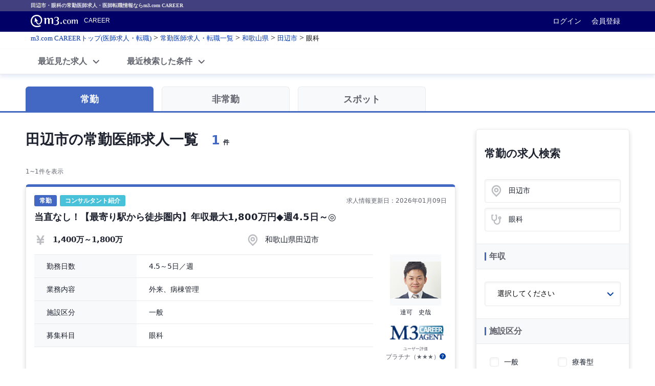

--- FILE ---
content_type: text/html; charset=utf-8
request_url: https://career.m3.com/recruits/prefecture/wakayama/fulltime?city_id=30206&specialty_id=27
body_size: 13376
content:
<!DOCTYPE html>
<html lang="ja">
<head>
<meta charset="UTF-8">
<meta content="ja" http-equiv="Content-Language">
<meta content="text/html; charset=UTF-8" http-equiv="Content-Type">
<meta content="text/javascript" http-equiv="Content-Script-Type">
<meta content="text/css" http-equiv="Content-Style-Type">
<meta content="width=device-width, minimum-scale=1, initial-scale=1" name="viewport">


<script>
  var dataLayer = [];
  dataLayer.push({'position_type': 'fulltime'});
  dataLayer.push({'position_ids': ['9560189']});
</script>

<script>
//<![CDATA[

  var m3gaSystemCd = 0;

//]]>
</script><script src="//s.m3img.com/javascript/ga/m3ga_head.js"></script>
<!-- Google Tag Manager -->
<script type="text/javascript">
  if(!!!dataLayer){
    var dataLayer = [];
  }
  dataLayer.push({'is_production': true});
  dataLayer.push({'abtest_list': []});
  dataLayer.push({'remarketingSegment': ''});
</script>
<script>
  function loadGTM() {
    (function(w,d,s,l,i){
      w[l]=w[l]||[];
      w[l].push({'gtm.start': new Date().getTime(),event:'gtm.js'});
      var f=d.getElementsByTagName(s)[0],
          j=d.createElement(s),
          dl=l!='dataLayer'?'&l='+l:'';
      j.async=true;
      j.src='https://www.googletagmanager.com/gtm.js?id='+i+dl;
      f.parentNode.insertBefore(j,f);
    })(window,document,'script','dataLayer','GTM-PCMNVG2');
  };

  const pathName = window.location.pathname;
  const LazyLoadingTargetPath = ['/recruits', '/home', '/positions', '/jobs'];
  const isLazyLoading = pathName  === '/' || LazyLoadingTargetPath.some(path => pathName.startsWith(path));

  if (isLazyLoading) {
      setTimeout(loadGTM, 3000);
  } else {
      loadGTM();
  }
</script>
<!-- End Google Tag Manager -->

<meta name="csrf-param" content="authenticity_token" />
<meta name="csrf-token" content="t2uWKa21Fa8u1ikeT1ZLOZabrJbS7W9AaL88N83tjIsSqvAVCq4Jg_cx0ke1TGQvPRHahJWbVx_5aDXf17jg2Q" />
<title>田辺市・眼科の常勤医師求人・医師転職情報｜m3.com CAREER</title>
<meta name="description" content="田辺市・眼科の常勤医師求人・医師転職情報なら医師求人掲載≪日本最大級≫のm3.com CAREER。エムスリーキャリアが運営。病院に直接応募できる求人、多数の医師専門人材紹介会社の求人を検索、比較、問い合わせできます。" />
<meta name="keywords" content="医師,求人,募集,転職" />
<meta name="robots" content="noarchive" />
<link href="https://career.m3.com/recruits/prefecture/wakayama/fulltime?city_id=30206&amp;specialty_id=27" rel="canonical">
<link rel="stylesheet" href="https://d3li44fmptcn0b.cloudfront.net/webfonts/icomoon/style.css" />
<link href="//s.m3img.com/m3-style/1.0.0-SNAPSHOT/stylesheets/m3-style.css" rel="stylesheet">
<link href="//s.m3img.com/atlas/1.0.0/stylesheets/atlas.global.css" rel="stylesheet">
<script>
  window.Promise || document.write('<script src="//www.promisejs.org/polyfills/promise-7.0.4.min.js"><\/script>');
</script>
<link rel="stylesheet" href="//d2ozdoas0fozb9.cloudfront.net/assets/career_renewal-10d0ee0e6ccb4fbfe9581d7adaac2229ebba9a4a4a003770beae494c52ecf5db.css" />

<script src="//browser.sentry-cdn.com/7.80.0/bundle.min.js"></script>
<script>
  Sentry.init({
    dsn: 'https://bb29821ee6e74b61bc7e536378fd1e31@o322519.ingest.sentry.io/6725440'
  });
</script>

<!-- START リニューアル後のfavicon読込 -->
<link href="//s.m3img.com/atlas/1.0.0/images/favicon/apple-touch-icon.png" rel="apple-touch-icon">
<link href="//s.m3img.com/atlas/1.0.0/images/favicon/apple-touch-icon-152x152.png" rel="apple-touch-icon" sizes="152x152">
<link href="//s.m3img.com/atlas/1.0.0/images/favicon/favicon.ico" rel="shortcut icon">
<link href="//s.m3img.com/atlas/1.0.0/images/favicon/favicon-32x32.png" rel="icon" sizes="32x32" type="image/png">
<link href="//s.m3img.com/atlas/1.0.0/images/favicon/favicon-96x96.png" rel="icon" sizes="96x96" type="image/png">
<link href="//s.m3img.com/atlas/1.0.0/images/favicon/android-chrome-manifest.json" rel="manifest">
<meta content="#000066" name="msapplication-TileColor">
<meta content="//s.m3img.com/atlas/1.0.0/images/favicon/mstile-144x144.png" name="msapplication-TileImage">
<!-- END リニューアル後のfavicon読込 -->

<!-- START m3-scriptなどでjqueryを使用しているためimport必須 -->
<script src="//s.m3img.com/javascript/jquery/1.11.1/jquery-1.11.1.min.js" type="text/javascript"></script>
<script src="//s.m3img.com/javascript/jquery/jquery.cookie.js" type="text/javascript"></script>
<script src="//s.m3img.com/javascript/jquery/jquery.numberformatter.js" type="text/javascript"></script>
<!-- END m3-scriptなどでjqueryを使用しているためimport必須 -->
<!-- START m3-scriptなどのm3側で提供されているscriptの読み込み -->
<script src="//s.m3img.com/m3-style/1.0.0-SNAPSHOT/javascripts/m3-script.js" type="text/javascript"></script>
<script src="//s.m3img.com/atlas/1.0.0/javascripts/atlas.global.min.js" type="text/javascript"></script>
<script src="//s.m3img.com/javascript/shared/jquery.mrkun.js" type="text/javascript"></script>
<script charset="UTF-8" src="//s.m3img.com/javascript/shared/global-header.js" type="text/javascript"></script>
<script charset="UTF-8" src="//s.m3img.com/javascript/shared/global-navigation.js" type="text/javascript"></script>
<script src="//mrkun.m3.com/javascript/shared/common.js" type="text/javascript"></script>
<script src="//mrkun.m3.com/javascript/shared/rollover.js" type="text/javascript"></script>
<!-- END m3-scriptなどのm3側で提供されているscriptの読み込み -->
<script>
  window.$ = jQuery;
</script>
<script src="https://www.googletagmanager.com/gtag/js?id=UA-18649285-1" async="async"></script>
<script>
  window.dataLayer = window.dataLayer || [];
  function gtag(){window.dataLayer.push(arguments);}
  gtag('js', new Date());
  gtag('config', "UA-18649285-1");
  
  var eventValue = 1 + Number(false).toString()
  
  window.onclick = function(event) {
    try {
      var text = event.target.innerText
      if (text) {
        gtag('event', 'click', {
          'event_category': "search",
          'event_label': eventValue + '_' + text
        });
      }
    } catch(e) {
    }
  };
</script>


<script>
  var m3EopPageType = 'PC';
</script>
<script>
  $(document).on('click', '.eop button[eop-action=click]', function() {
    eop.click($(this)); 
  });
</script>
<!-- start vwo -->
<!-- Start VWO Async SmartCode -->
<link rel="preconnect" href="https://dev.visualwebsiteoptimizer.com" />
<script type='text/javascript' id='vwoCode'>
window._vwo_code ||
(function () {
var w=window,
d=document;
var account_id=820813,
version=2.2,
settings_tolerance=2000,
hide_element='body',
hide_element_style = 'opacity:0 !important;filter:alpha(opacity=0) !important;background:none !important';
/* DO NOT EDIT BELOW THIS LINE */
if(f=!1,v=d.querySelector('#vwoCode'),cc={},-1<d.URL.indexOf('__vwo_disable__')||w._vwo_code)return;try{var e=JSON.parse(localStorage.getItem('_vwo_'+account_id+'_config'));cc=e&&'object'==typeof e?e:{}}catch(e){}function r(t){try{return decodeURIComponent(t)}catch(e){return t}}var s=function(){var e={combination:[],combinationChoose:[],split:[],exclude:[],uuid:null,consent:null,optOut:null},t=d.cookie||'';if(!t)return e;for(var n,i,o=/(?:^|;\s*)(?:(_vis_opt_exp_(\d+)_combi=([^;]*))|(_vis_opt_exp_(\d+)_combi_choose=([^;]*))|(_vis_opt_exp_(\d+)_split=([^:;]*))|(_vis_opt_exp_(\d+)_exclude=[^;]*)|(_vis_opt_out=([^;]*))|(_vwo_global_opt_out=[^;]*)|(_vwo_uuid=([^;]*))|(_vwo_consent=([^;]*)))/g;null!==(n=o.exec(t));)try{n[1]?e.combination.push({id:n[2],value:r(n[3])}):n[4]?e.combinationChoose.push({id:n[5],value:r(n[6])}):n[7]?e.split.push({id:n[8],value:r(n[9])}):n[10]?e.exclude.push({id:n[11]}):n[12]?e.optOut=r(n[13]):n[14]?e.optOut=!0:n[15]?e.uuid=r(n[16]):n[17]&&(i=r(n[18]),e.consent=i&&3<=i.length?i.substring(0,3):null)}catch(e){}return e}();function i(){var e=function(){if(w.VWO&&Array.isArray(w.VWO))for(var e=0;e<w.VWO.length;e++){var t=w.VWO[e];if(Array.isArray(t)&&('setVisitorId'===t[0]||'setSessionId'===t[0]))return!0}return!1}(),t='a='+account_id+'&u='+encodeURIComponent(w._vis_opt_url||d.URL)+'&vn='+version+'&ph=1'+('undefined'!=typeof platform?'&p='+platform:'')+'&st='+w.performance.now();e||((n=function(){var e,t=[],n={},i=w.VWO&&w.VWO.appliedCampaigns||{};for(e in i){var o=i[e]&&i[e].v;o&&(t.push(e+'-'+o+'-1'),n[e]=!0)}if(s&&s.combination)for(var r=0;r<s.combination.length;r++){var a=s.combination[r];n[a.id]||t.push(a.id+'-'+a.value)}return t.join('|')}())&&(t+='&c='+n),(n=function(){var e=[],t={};if(s&&s.combinationChoose)for(var n=0;n<s.combinationChoose.length;n++){var i=s.combinationChoose[n];e.push(i.id+'-'+i.value),t[i.id]=!0}if(s&&s.split)for(var o=0;o<s.split.length;o++)t[(i=s.split[o]).id]||e.push(i.id+'-'+i.value);return e.join('|')}())&&(t+='&cc='+n),(n=function(){var e={},t=[];if(w.VWO&&Array.isArray(w.VWO))for(var n=0;n<w.VWO.length;n++){var i=w.VWO[n];if(Array.isArray(i)&&'setVariation'===i[0]&&i[1]&&Array.isArray(i[1]))for(var o=0;o<i[1].length;o++){var r,a=i[1][o];a&&'object'==typeof a&&(r=a.e,a=a.v,r&&a&&(e[r]=a))}}for(r in e)t.push(r+'-'+e[r]);return t.join('|')}())&&(t+='&sv='+n)),s&&s.optOut&&(t+='&o='+s.optOut);var n=function(){var e=[],t={};if(s&&s.exclude)for(var n=0;n<s.exclude.length;n++){var i=s.exclude[n];t[i.id]||(e.push(i.id),t[i.id]=!0)}return e.join('|')}();return n&&(t+='&e='+n),s&&s.uuid&&(t+='&id='+s.uuid),s&&s.consent&&(t+='&consent='+s.consent),w.name&&-1<w.name.indexOf('_vis_preview')&&(t+='&pM=true'),w.VWO&&w.VWO.ed&&(t+='&ed='+w.VWO.ed),t}code={nonce:v&&v.nonce,library_tolerance:function(){return'undefined'!=typeof library_tolerance?library_tolerance:void 0},settings_tolerance:function(){return cc.sT||settings_tolerance},hide_element_style:function(){return'{'+(cc.hES||hide_element_style)+'}'},hide_element:function(){return performance.getEntriesByName('first-contentful-paint')[0]?'':'string'==typeof cc.hE?cc.hE:hide_element},getVersion:function(){return version},finish:function(e){var t;f||(f=!0,(t=d.getElementById('_vis_opt_path_hides'))&&t.parentNode.removeChild(t),e&&((new Image).src='https://dev.visualwebsiteoptimizer.com/ee.gif?a='+account_id+e))},finished:function(){return f},addScript:function(e){var t=d.createElement('script');t.type='text/javascript',e.src?t.src=e.src:t.text=e.text,v&&t.setAttribute('nonce',v.nonce),d.getElementsByTagName('head')[0].appendChild(t)},load:function(e,t){t=t||{};var n=new XMLHttpRequest;n.open('GET',e,!0),n.withCredentials=!t.dSC,n.responseType=t.responseType||'text',n.onload=function(){if(t.onloadCb)return t.onloadCb(n,e);200===n.status?_vwo_code.addScript({text:n.responseText}):_vwo_code.finish('&e=loading_failure:'+e)},n.onerror=function(){if(t.onerrorCb)return t.onerrorCb(e);_vwo_code.finish('&e=loading_failure:'+e)},n.send()},init:function(){var e,t=this.settings_tolerance();w._vwo_settings_timer=setTimeout(function(){_vwo_code.finish()},t),'body'!==this.hide_element()?(n=d.createElement('style'),e=(t=this.hide_element())?t+this.hide_element_style():'',t=d.getElementsByTagName('head')[0],n.setAttribute('id','_vis_opt_path_hides'),v&&n.setAttribute('nonce',v.nonce),n.setAttribute('type','text/css'),n.styleSheet?n.styleSheet.cssText=e:n.appendChild(d.createTextNode(e)),t.appendChild(n)):(n=d.getElementsByTagName('head')[0],(e=d.createElement('div')).style.cssText='z-index: 2147483647 !important;position: fixed !important;left: 0 !important;top: 0 !important;width: 100% !important;height: 100% !important;background: white !important;',e.setAttribute('id','_vis_opt_path_hides'),e.classList.add('_vis_hide_layer'),n.parentNode.insertBefore(e,n.nextSibling));var n='https://dev.visualwebsiteoptimizer.com/j.php?'+i();-1!==w.location.search.indexOf('_vwo_xhr')?this.addScript({src:n}):this.load(n+'&x=true',{l:1})}};w._vwo_code=code;code.init();})();
</script>
<!-- End VWO Async SmartCode -->
<!-- finish vwo -->
</head>
<body>
<script type="text/javascript" src="//s.m3img.com/javascript/ga/m3ga_body.js" charset="utf-8"></script>
<!-- Google Tag Manager (noscript) -->
<noscript><iframe src="https://www.googletagmanager.com/ns.html?id=GTM-PCMNVG2"
                  height="0" width="0" style="display:none;visibility:hidden"></iframe></noscript>
<!-- End Google Tag Manager (noscript) -->

<div class="m3_crr-h1">
<h1>
田辺市・眼科の常勤医師求人・医師転職情報ならm3.com CAREER
</h1>
</div>
<div class="atlas-header">
<div class="atlas-header__content">
<div class="atlas-header__title" id="h1">
<a eop-action="click" eop-contents="m3com_top" href="https://www.m3.com">
<img alt="m3.com" class="atlas-header__logo" heigth="24" src="//s.m3img.com/atlas/1.0.0/images/common/logo_m3com_header.png">
<a eop-action="click" eop-contents="service_top" href="https://career.m3.com/">
<span class="atlas-header__subtitle">CAREER</span>
</a>
</a>
</div>
<p class="atlas-header__help">
<a href="https://www.m3.com/login?origURL=https%3A%2F%2Fcareer.m3.com%2Frecruits%2Fprefecture%2Fwakayama%2Ffulltime%3Fcity_id%3D30206%26specialty_id%3D27">ログイン</a>
<a eop-action="click" eop-contents="link_new_registration" href="https://www.m3.com/registration/form.jsp?portalRequestURL=https%3A%2F%2Fcareer.m3.com%2Frecruits%2Fprefecture%2Fwakayama%2Ffulltime%3Fcity_id%3D30206%26specialty_id%3D27&amp;promotionCode=opGheader&amp;v=t080221">会員登録</a>
</p>
</div>
</div>

<!-- START career.m3.com コンテンツ(m3_crr-body) -->
<div class="atlas-body" id="m3_crr-body">
<div id="m3_crr-topic-path">
<p itemscope="itemscope" itemtype="http://schema.org/BreadcrumbList"><span itemprop="itemListElement" itemscope="itemscope" itemtype="http://schema.org/ListItem"><a itemtype="http://schema.org/Thing" itemprop="item" href="/"><span itemprop="name">m3.com CAREERトップ(医師求人・転職)</span></a><meta itemprop="position" content="1"></meta></span> &gt; <span itemprop="itemListElement" itemscope="itemscope" itemtype="http://schema.org/ListItem"><a itemtype="http://schema.org/Thing" itemprop="item" href="/recruits/fulltime"><span itemprop="name">常勤医師求人・転職一覧</span></a><meta itemprop="position" content="2"></meta></span> &gt; <span itemprop="itemListElement" itemscope="itemscope" itemtype="http://schema.org/ListItem"><a itemtype="http://schema.org/Thing" itemprop="item" href="/recruits/prefecture/wakayama/fulltime"><span itemprop="name">和歌山県</span></a><meta itemprop="position" content="3"></meta></span> &gt; <span itemprop="itemListElement" itemscope="itemscope" itemtype="http://schema.org/ListItem"><a itemtype="http://schema.org/Thing" itemprop="item" href="/recruits/prefecture/wakayama/fulltime?city_id=30206"><span itemprop="name">田辺市</span></a><meta itemprop="position" content="4"></meta></span> &gt; <span itemprop="itemListElement" itemscope="itemscope" itemtype="http://schema.org/ListItem"><em itemscope="itemscope" itemtype="http://schema.org/Thing" itemprop="item"><span itemprop="name">眼科</span></em><meta itemprop="position" content="5"></meta></span></p>
</div>
<div id="recruits-search-app">
<div data="{&quot;recruitInfo&quot;:{&quot;type&quot;:&quot;fulltime&quot;,&quot;searchType&quot;:&quot;list&quot;,&quot;scope&quot;:[&quot;consultant&quot;,&quot;hospital&quot;],&quot;isLoggedIn&quot;:false,&quot;isCautionPromotionContract&quot;:false,&quot;lineFriendLinkUrl&quot;:&quot;/line/lp/friend1/entry?pf=fulltime_recruits&quot;,&quot;notificationEmail&quot;:{&quot;editUrl&quot;:&quot;/notification_email/edit/fulltime?pf=fulltime_recruits&quot;,&quot;settingsUrl&quot;:&quot;/notification_email/settings&quot;,&quot;pf&quot;:&quot;fulltime_recruits&quot;},&quot;recruitLinks&quot;:{&quot;consultations&quot;:[{&quot;name&quot;:&quot;常勤転職のご相談&quot;,&quot;path&quot;:&quot;/companies/selection_multistep/asms101/entry&quot;},{&quot;name&quot;:&quot;非常勤入職のご相談&quot;,&quot;path&quot;:&quot;/companies/selection_multistep/asms101/entry&quot;}],&quot;recruitsForConsultant&quot;:[{&quot;name&quot;:&quot;新着メッセージコンサルタント&quot;,&quot;path&quot;:&quot;/consultant_messages&quot;},{&quot;name&quot;:&quot;新着求人コンサルタント&quot;,&quot;path&quot;:&quot;/consultants&quot;},{&quot;name&quot;:&quot;提携人材紹介企業一覧&quot;,&quot;path&quot;:&quot;/companies&quot;}],&quot;positionTypes&quot;:[{&quot;name&quot;:&quot;常勤医師募集&quot;,&quot;path&quot;:&quot;/recruits/fulltime&quot;},{&quot;name&quot;:&quot;非常勤医師募集&quot;,&quot;path&quot;:&quot;/recruits/parttime&quot;},{&quot;name&quot;:&quot;スポット医師募集&quot;,&quot;path&quot;:&quot;/recruits/contract&quot;}],&quot;selectedSearchConditions&quot;:{&quot;workLocations&quot;:[{&quot;name&quot;:&quot;全国&quot;,&quot;path&quot;:&quot;/recruits/fulltime?specialty_id=27&quot;},{&quot;name&quot;:&quot;和歌山県&quot;,&quot;path&quot;:&quot;/recruits/prefecture/wakayama/fulltime?specialty_id=27&quot;},{&quot;name&quot;:&quot;田辺市&quot;,&quot;path&quot;:&quot;&quot;}],&quot;specialties&quot;:[{&quot;name&quot;:&quot;全て&quot;,&quot;path&quot;:&quot;/recruits/prefecture/wakayama/fulltime?city_id=30206&quot;},{&quot;name&quot;:&quot;眼科&quot;,&quot;path&quot;:&quot;&quot;}],&quot;scopes&quot;:[{&quot;name&quot;:&quot;全て&quot;,&quot;path&quot;:&quot;&quot;}]},&quot;specialties&quot;:[{&quot;name&quot;:&quot;一般内科&quot;,&quot;path&quot;:&quot;/recruits/prefecture/wakayama/fulltime?city_id=30206\u0026specialty_id=1&quot;},{&quot;name&quot;:&quot;消化器内科&quot;,&quot;path&quot;:&quot;/recruits/prefecture/wakayama/fulltime?city_id=30206\u0026specialty_id=4&quot;},{&quot;name&quot;:&quot;循環器内科&quot;,&quot;path&quot;:&quot;/recruits/prefecture/wakayama/fulltime?city_id=30206\u0026specialty_id=7&quot;},{&quot;name&quot;:&quot;呼吸器内科&quot;,&quot;path&quot;:&quot;/recruits/prefecture/wakayama/fulltime?city_id=30206\u0026specialty_id=2&quot;},{&quot;name&quot;:&quot;血液内科&quot;,&quot;path&quot;:&quot;/recruits/prefecture/wakayama/fulltime?city_id=30206\u0026specialty_id=5&quot;},{&quot;name&quot;:&quot;心療内科&quot;,&quot;path&quot;:&quot;/recruits/prefecture/wakayama/fulltime?city_id=30206\u0026specialty_id=8&quot;},{&quot;name&quot;:&quot;脳神経内科&quot;,&quot;path&quot;:&quot;/recruits/prefecture/wakayama/fulltime?city_id=30206\u0026specialty_id=3&quot;},{&quot;name&quot;:&quot;内分泌内科&quot;,&quot;path&quot;:&quot;/recruits/prefecture/wakayama/fulltime?city_id=30206\u0026specialty_id=6&quot;},{&quot;name&quot;:&quot;老人内科&quot;,&quot;path&quot;:&quot;/recruits/prefecture/wakayama/fulltime?city_id=30206\u0026specialty_id=9&quot;},{&quot;name&quot;:&quot;一般外科&quot;,&quot;path&quot;:&quot;/recruits/prefecture/wakayama/fulltime?city_id=30206\u0026specialty_id=10&quot;},{&quot;name&quot;:&quot;消化器外科&quot;,&quot;path&quot;:&quot;/recruits/prefecture/wakayama/fulltime?city_id=30206\u0026specialty_id=13&quot;},{&quot;name&quot;:&quot;心臓外科&quot;,&quot;path&quot;:&quot;/recruits/prefecture/wakayama/fulltime?city_id=30206\u0026specialty_id=16&quot;},{&quot;name&quot;:&quot;呼吸器外科&quot;,&quot;path&quot;:&quot;/recruits/prefecture/wakayama/fulltime?city_id=30206\u0026specialty_id=11&quot;},{&quot;name&quot;:&quot;脳神経外科&quot;,&quot;path&quot;:&quot;/recruits/prefecture/wakayama/fulltime?city_id=30206\u0026specialty_id=14&quot;},{&quot;name&quot;:&quot;整形外科&quot;,&quot;path&quot;:&quot;/recruits/prefecture/wakayama/fulltime?city_id=30206\u0026specialty_id=17&quot;},{&quot;name&quot;:&quot;形成外科&quot;,&quot;path&quot;:&quot;/recruits/prefecture/wakayama/fulltime?city_id=30206\u0026specialty_id=12&quot;},{&quot;name&quot;:&quot;リハビリテーション科&quot;,&quot;path&quot;:&quot;/recruits/prefecture/wakayama/fulltime?city_id=30206\u0026specialty_id=15&quot;},{&quot;name&quot;:&quot;小児科&quot;,&quot;path&quot;:&quot;/recruits/prefecture/wakayama/fulltime?city_id=30206\u0026specialty_id=18&quot;},{&quot;name&quot;:&quot;産婦人科&quot;,&quot;path&quot;:&quot;/recruits/prefecture/wakayama/fulltime?city_id=30206\u0026specialty_id=21&quot;},{&quot;name&quot;:&quot;婦人科&quot;,&quot;path&quot;:&quot;/recruits/prefecture/wakayama/fulltime?city_id=30206\u0026specialty_id=31&quot;},{&quot;name&quot;:&quot;精神科&quot;,&quot;path&quot;:&quot;/recruits/prefecture/wakayama/fulltime?city_id=30206\u0026specialty_id=24&quot;},{&quot;name&quot;:&quot;眼科&quot;,&quot;path&quot;:&quot;&quot;},{&quot;name&quot;:&quot;耳鼻咽喉科&quot;,&quot;path&quot;:&quot;/recruits/prefecture/wakayama/fulltime?city_id=30206\u0026specialty_id=29&quot;},{&quot;name&quot;:&quot;皮膚科&quot;,&quot;path&quot;:&quot;/recruits/prefecture/wakayama/fulltime?city_id=30206\u0026specialty_id=19&quot;},{&quot;name&quot;:&quot;泌尿器科&quot;,&quot;path&quot;:&quot;/recruits/prefecture/wakayama/fulltime?city_id=30206\u0026specialty_id=22&quot;},{&quot;name&quot;:&quot;放射線科&quot;,&quot;path&quot;:&quot;/recruits/prefecture/wakayama/fulltime?city_id=30206\u0026specialty_id=25&quot;},{&quot;name&quot;:&quot;人工透析&quot;,&quot;path&quot;:&quot;/recruits/prefecture/wakayama/fulltime?city_id=30206\u0026specialty_id=28&quot;},{&quot;name&quot;:&quot;麻酔科&quot;,&quot;path&quot;:&quot;/recruits/prefecture/wakayama/fulltime?city_id=30206\u0026specialty_id=30&quot;},{&quot;name&quot;:&quot;美容外科&quot;,&quot;path&quot;:&quot;/recruits/prefecture/wakayama/fulltime?city_id=30206\u0026specialty_id=20&quot;},{&quot;name&quot;:&quot;人間ドック・検診&quot;,&quot;path&quot;:&quot;/recruits/prefecture/wakayama/fulltime?city_id=30206\u0026specialty_id=23&quot;},{&quot;name&quot;:&quot;その他&quot;,&quot;path&quot;:&quot;/recruits/prefecture/wakayama/fulltime?city_id=30206\u0026specialty_id=26&quot;}],&quot;prefectures&quot;:[{&quot;name&quot;:&quot;三重県&quot;,&quot;path&quot;:&quot;/recruits/prefecture/mie/fulltime?specialty_id=27&quot;},{&quot;name&quot;:&quot;滋賀県&quot;,&quot;path&quot;:&quot;/recruits/prefecture/shiga/fulltime?specialty_id=27&quot;},{&quot;name&quot;:&quot;京都府&quot;,&quot;path&quot;:&quot;/recruits/prefecture/kyoto/fulltime?specialty_id=27&quot;},{&quot;name&quot;:&quot;大阪府&quot;,&quot;path&quot;:&quot;/recruits/prefecture/osaka/fulltime?specialty_id=27&quot;},{&quot;name&quot;:&quot;兵庫県&quot;,&quot;path&quot;:&quot;/recruits/prefecture/hyogo/fulltime?specialty_id=27&quot;},{&quot;name&quot;:&quot;奈良県&quot;,&quot;path&quot;:&quot;/recruits/prefecture/nara/fulltime?specialty_id=27&quot;},{&quot;name&quot;:&quot;和歌山県&quot;,&quot;path&quot;:&quot;/recruits/prefecture/wakayama/fulltime?specialty_id=27&quot;}],&quot;cities&quot;:[{&quot;name&quot;:&quot;和歌山市&quot;,&quot;path&quot;:&quot;/recruits/prefecture/wakayama/fulltime?city_id=30201\u0026specialty_id=27&quot;},{&quot;name&quot;:&quot;橋本市&quot;,&quot;path&quot;:&quot;/recruits/prefecture/wakayama/fulltime?city_id=30203\u0026specialty_id=27&quot;},{&quot;name&quot;:&quot;有田市&quot;,&quot;path&quot;:&quot;/recruits/prefecture/wakayama/fulltime?city_id=30204\u0026specialty_id=27&quot;},{&quot;name&quot;:&quot;御坊市&quot;,&quot;path&quot;:&quot;/recruits/prefecture/wakayama/fulltime?city_id=30205\u0026specialty_id=27&quot;},{&quot;name&quot;:&quot;田辺市&quot;,&quot;path&quot;:&quot;&quot;},{&quot;name&quot;:&quot;新宮市&quot;,&quot;path&quot;:&quot;/recruits/prefecture/wakayama/fulltime?city_id=30207\u0026specialty_id=27&quot;},{&quot;name&quot;:&quot;紀の川市&quot;,&quot;path&quot;:&quot;/recruits/prefecture/wakayama/fulltime?city_id=30208\u0026specialty_id=27&quot;},{&quot;name&quot;:&quot;岩出市&quot;,&quot;path&quot;:&quot;/recruits/prefecture/wakayama/fulltime?city_id=30209\u0026specialty_id=27&quot;},{&quot;name&quot;:&quot;美浜町&quot;,&quot;path&quot;:&quot;/recruits/prefecture/wakayama/fulltime?city_id=30381\u0026specialty_id=27&quot;},{&quot;name&quot;:&quot;白浜町&quot;,&quot;path&quot;:&quot;/recruits/prefecture/wakayama/fulltime?city_id=30401\u0026specialty_id=27&quot;},{&quot;name&quot;:&quot;上富田町&quot;,&quot;path&quot;:&quot;/recruits/prefecture/wakayama/fulltime?city_id=30404\u0026specialty_id=27&quot;},{&quot;name&quot;:&quot;那智勝浦町&quot;,&quot;path&quot;:&quot;/recruits/prefecture/wakayama/fulltime?city_id=30421\u0026specialty_id=27&quot;}],&quot;otherPositionTypes&quot;:[{&quot;name&quot;:&quot;田辺市 眼科  の非常勤求人&quot;,&quot;path&quot;:&quot;/recruits/prefecture/wakayama/parttime?city_id=30206\u0026specialty_id=27&quot;},{&quot;name&quot;:&quot;田辺市 眼科  のスポット求人&quot;,&quot;path&quot;:&quot;/recruits/prefecture/wakayama/contract?city_id=30206\u0026specialty_id=27&quot;}],&quot;jobs&quot;:[{&quot;name&quot;:&quot;和歌山市&quot;,&quot;path&quot;:&quot;/recruits/prefecture/wakayama/fulltime/hospital?city_id=30201\u0026specialty_id=27&quot;},{&quot;name&quot;:&quot;橋本市&quot;,&quot;path&quot;:&quot;/recruits/prefecture/wakayama/fulltime/hospital?city_id=30203\u0026specialty_id=27&quot;},{&quot;name&quot;:&quot;有田市&quot;,&quot;path&quot;:&quot;/recruits/prefecture/wakayama/fulltime/hospital?city_id=30204\u0026specialty_id=27&quot;},{&quot;name&quot;:&quot;御坊市&quot;,&quot;path&quot;:&quot;/recruits/prefecture/wakayama/fulltime/hospital?city_id=30205\u0026specialty_id=27&quot;},{&quot;name&quot;:&quot;紀の川市&quot;,&quot;path&quot;:&quot;/recruits/prefecture/wakayama/fulltime/hospital?city_id=30208\u0026specialty_id=27&quot;},{&quot;name&quot;:&quot;岩出市&quot;,&quot;path&quot;:&quot;/recruits/prefecture/wakayama/fulltime/hospital?city_id=30209\u0026specialty_id=27&quot;}],&quot;positions&quot;:[{&quot;name&quot;:&quot;和歌山市&quot;,&quot;path&quot;:&quot;/recruits/prefecture/wakayama/fulltime/consultant?city_id=30201\u0026specialty_id=27&quot;},{&quot;name&quot;:&quot;橋本市&quot;,&quot;path&quot;:&quot;/recruits/prefecture/wakayama/fulltime/consultant?city_id=30203\u0026specialty_id=27&quot;},{&quot;name&quot;:&quot;有田市&quot;,&quot;path&quot;:&quot;/recruits/prefecture/wakayama/fulltime/consultant?city_id=30204\u0026specialty_id=27&quot;},{&quot;name&quot;:&quot;田辺市&quot;,&quot;path&quot;:&quot;/recruits/prefecture/wakayama/fulltime/consultant?city_id=30206\u0026specialty_id=27&quot;},{&quot;name&quot;:&quot;新宮市&quot;,&quot;path&quot;:&quot;/recruits/prefecture/wakayama/fulltime/consultant?city_id=30207\u0026specialty_id=27&quot;},{&quot;name&quot;:&quot;紀の川市&quot;,&quot;path&quot;:&quot;/recruits/prefecture/wakayama/fulltime/consultant?city_id=30208\u0026specialty_id=27&quot;},{&quot;name&quot;:&quot;岩出市&quot;,&quot;path&quot;:&quot;/recruits/prefecture/wakayama/fulltime/consultant?city_id=30209\u0026specialty_id=27&quot;},{&quot;name&quot;:&quot;美浜町&quot;,&quot;path&quot;:&quot;/recruits/prefecture/wakayama/fulltime/consultant?city_id=30381\u0026specialty_id=27&quot;},{&quot;name&quot;:&quot;白浜町&quot;,&quot;path&quot;:&quot;/recruits/prefecture/wakayama/fulltime/consultant?city_id=30401\u0026specialty_id=27&quot;},{&quot;name&quot;:&quot;上富田町&quot;,&quot;path&quot;:&quot;/recruits/prefecture/wakayama/fulltime/consultant?city_id=30404\u0026specialty_id=27&quot;},{&quot;name&quot;:&quot;那智勝浦町&quot;,&quot;path&quot;:&quot;/recruits/prefecture/wakayama/fulltime/consultant?city_id=30421\u0026specialty_id=27&quot;}],&quot;themes&quot;:[{&quot;name&quot;:&quot;年収1800万円可能&quot;,&quot;path&quot;:&quot;/recruits/fulltime?theme_id=1000&quot;},{&quot;name&quot;:&quot;週4日、ゆったり勤務&quot;,&quot;path&quot;:&quot;/recruits/fulltime?theme_id=1023&quot;},{&quot;name&quot;:&quot;産業医&quot;,&quot;path&quot;:&quot;/recruits/fulltime?theme_id=1026&quot;},{&quot;name&quot;:&quot;当直なし&quot;,&quot;path&quot;:&quot;/recruits/fulltime?theme_id=1007&quot;},{&quot;name&quot;:&quot;休日しっかり&quot;,&quot;path&quot;:&quot;/recruits/fulltime?theme_id=1031&quot;}]},&quot;hasPreviouslyWorkedHospitalsParttimePositions&quot;:false,&quot;showsFilterBookmarkedHospitalsBanner&quot;:false,&quot;filteringBookmarkedHospitalsPath&quot;:&quot;https://career.m3.com/recruits/prefecture/wakayama/fulltime?city_id=30206\u0026form_position_search%5Bbookmarked_hospitals%5D=true\u0026page=1\u0026pf=\u0026specialty_id=27#list&quot;,&quot;isFilteringBookmarkedHospitals&quot;:false,&quot;isFilteringBookmarkedDoctor&quot;:false,&quot;isIndustrialPhysicianRecruit&quot;:false,&quot;themeLinks&quot;:[{&quot;label&quot;:&quot;年収1800万円可能&quot;,&quot;displayType&quot;:1,&quot;count&quot;:10127,&quot;url&quot;:&quot;/recruits/fulltime?pf=fulltime_recruits\u0026theme_id=1000&quot;},{&quot;label&quot;:&quot;週4日、ゆったり勤務&quot;,&quot;displayType&quot;:1,&quot;count&quot;:7045,&quot;url&quot;:&quot;/recruits/fulltime?pf=fulltime_recruits\u0026theme_id=1023&quot;},{&quot;label&quot;:&quot;産業医&quot;,&quot;displayType&quot;:1,&quot;count&quot;:46,&quot;url&quot;:&quot;/recruits/fulltime?pf=fulltime_recruits\u0026theme_id=1026&quot;},{&quot;label&quot;:&quot;当直なし&quot;,&quot;displayType&quot;:0,&quot;count&quot;:4021,&quot;url&quot;:&quot;/recruits/fulltime?pf=fulltime_recruits\u0026theme_id=1007&quot;},{&quot;label&quot;:&quot;休日しっかり&quot;,&quot;displayType&quot;:0,&quot;count&quot;:2518,&quot;url&quot;:&quot;/recruits/fulltime?pf=fulltime_recruits\u0026theme_id=1031&quot;},{&quot;label&quot;:&quot;救急対応あり&quot;,&quot;displayType&quot;:0,&quot;count&quot;:96,&quot;url&quot;:&quot;/recruits/fulltime?pf=fulltime_recruits\u0026theme_id=1017&quot;},{&quot;label&quot;:&quot;救急対応なし&quot;,&quot;displayType&quot;:0,&quot;count&quot;:172,&quot;url&quot;:&quot;/recruits/fulltime?pf=fulltime_recruits\u0026theme_id=1025&quot;},{&quot;label&quot;:&quot;通勤便利&quot;,&quot;displayType&quot;:0,&quot;count&quot;:3273,&quot;url&quot;:&quot;/recruits/fulltime?pf=fulltime_recruits\u0026theme_id=1024&quot;},{&quot;label&quot;:&quot;専門医取得・認定施設&quot;,&quot;displayType&quot;:0,&quot;count&quot;:467,&quot;url&quot;:&quot;/recruits/fulltime?pf=fulltime_recruits\u0026theme_id=1002&quot;},{&quot;label&quot;:&quot;症例数・手術件数が多い&quot;,&quot;displayType&quot;:0,&quot;count&quot;:309,&quot;url&quot;:&quot;/recruits/fulltime?pf=fulltime_recruits\u0026theme_id=1003&quot;},{&quot;label&quot;:&quot;医療機器・設備充実&quot;,&quot;displayType&quot;:0,&quot;count&quot;:645,&quot;url&quot;:&quot;/recruits/fulltime?pf=fulltime_recruits\u0026theme_id=1006&quot;},{&quot;label&quot;:&quot;医師研究支援&quot;,&quot;displayType&quot;:0,&quot;count&quot;:25,&quot;url&quot;:&quot;/recruits/fulltime?pf=fulltime_recruits\u0026theme_id=1009&quot;},{&quot;label&quot;:&quot;女性医師が活躍中&quot;,&quot;displayType&quot;:0,&quot;count&quot;:218,&quot;url&quot;:&quot;/recruits/fulltime?pf=fulltime_recruits\u0026theme_id=1029&quot;},{&quot;label&quot;:&quot;人気エリア&quot;,&quot;displayType&quot;:0,&quot;count&quot;:1810,&quot;url&quot;:&quot;/recruits/fulltime?pf=fulltime_recruits\u0026theme_id=1032&quot;},{&quot;label&quot;:&quot;開業支援あり&quot;,&quot;displayType&quot;:0,&quot;count&quot;:70,&quot;url&quot;:&quot;/recruits/fulltime?pf=fulltime_recruits\u0026theme_id=1001&quot;},{&quot;label&quot;:&quot;医院経営を学べる&quot;,&quot;displayType&quot;:0,&quot;count&quot;:75,&quot;url&quot;:&quot;/recruits/fulltime?pf=fulltime_recruits\u0026theme_id=1004&quot;},{&quot;label&quot;:&quot;後継者募集&quot;,&quot;displayType&quot;:0,&quot;count&quot;:100,&quot;url&quot;:&quot;/recruits/fulltime?pf=fulltime_recruits\u0026theme_id=1008&quot;},{&quot;label&quot;:&quot;地域中核病院&quot;,&quot;displayType&quot;:0,&quot;count&quot;:244,&quot;url&quot;:&quot;/recruits/fulltime?pf=fulltime_recruits\u0026theme_id=1010&quot;},{&quot;label&quot;:&quot;地方／生活環境がいい&quot;,&quot;displayType&quot;:0,&quot;count&quot;:349,&quot;url&quot;:&quot;/recruits/fulltime?pf=fulltime_recruits\u0026theme_id=1013&quot;},{&quot;label&quot;:&quot;職場環境がいい&quot;,&quot;displayType&quot;:0,&quot;count&quot;:622,&quot;url&quot;:&quot;/recruits/fulltime?pf=fulltime_recruits\u0026theme_id=1018&quot;},{&quot;label&quot;:&quot;有名医師がいる&quot;,&quot;displayType&quot;:0,&quot;count&quot;:10,&quot;url&quot;:&quot;/recruits/fulltime?pf=fulltime_recruits\u0026theme_id=1014&quot;},{&quot;label&quot;:&quot;独自の経営方針&quot;,&quot;displayType&quot;:0,&quot;count&quot;:30,&quot;url&quot;:&quot;/recruits/fulltime?pf=fulltime_recruits\u0026theme_id=1015&quot;},{&quot;label&quot;:&quot;経営安定&quot;,&quot;displayType&quot;:0,&quot;count&quot;:176,&quot;url&quot;:&quot;/recruits/fulltime?pf=fulltime_recruits\u0026theme_id=1019&quot;},{&quot;label&quot;:&quot;被災医師採用&quot;,&quot;displayType&quot;:0,&quot;count&quot;:2,&quot;url&quot;:&quot;/recruits/fulltime?pf=fulltime_recruits\u0026theme_id=1022&quot;},{&quot;label&quot;:&quot;転科OK／未経験歓迎&quot;,&quot;displayType&quot;:0,&quot;count&quot;:325,&quot;url&quot;:&quot;/recruits/fulltime?pf=fulltime_recruits\u0026theme_id=1027&quot;},{&quot;label&quot;:&quot;60歳以上活躍中&quot;,&quot;displayType&quot;:0,&quot;count&quot;:476,&quot;url&quot;:&quot;/recruits/fulltime?pf=fulltime_recruits\u0026theme_id=1030&quot;},{&quot;label&quot;:&quot;先進的医療・高度な医療・特殊医療&quot;,&quot;displayType&quot;:0,&quot;count&quot;:89,&quot;url&quot;:&quot;/recruits/fulltime?pf=fulltime_recruits\u0026theme_id=1028&quot;},{&quot;label&quot;:&quot;製薬会社で働く&quot;,&quot;displayType&quot;:0,&quot;count&quot;:4,&quot;url&quot;:&quot;/recruits/fulltime?pf=fulltime_recruits\u0026theme_id=1020&quot;},{&quot;label&quot;:&quot;海外赴任あり・海外展開あり&quot;,&quot;displayType&quot;:0,&quot;count&quot;:1,&quot;url&quot;:&quot;/recruits/fulltime?pf=fulltime_recruits\u0026theme_id=1033&quot;}],&quot;consultationLpUrl&quot;:&quot;/companies/selection_multistep/asms101/entry?pf=fulltime_recruits&quot;,&quot;seoContents&quot;:{&quot;jobChangeCircumstances&quot;:{&quot;title&quot;:&quot;和歌山県 田辺市 眼科の医師転職事情&quot;,&quot;hasContents&quot;:false,&quot;askedQuestion&quot;:{&quot;title&quot;:&quot;和歌山県 田辺市 眼科の転職についてよくある質問&quot;,&quot;questions&quot;:[{&quot;askedQuestion&quot;:&quot;&quot;,&quot;askedAnser&quot;:&quot;&quot;},{&quot;askedQuestion&quot;:&quot;&quot;,&quot;askedAnser&quot;:&quot;&quot;},{&quot;askedQuestion&quot;:&quot;&quot;,&quot;askedAnser&quot;:&quot;&quot;}]},&quot;jobChangeEnvironment&quot;:{&quot;title&quot;:&quot;和歌山県 田辺市 眼科の転職環境&quot;,&quot;contents&quot;:&quot;&quot;},&quot;annualIncomeMarket&quot;:{&quot;contents&quot;:&quot;&quot;},&quot;pointForRecruitment&quot;:{&quot;title&quot;:&quot;和歌山県 田辺市 眼科の求人のポイント&quot;,&quot;contents&quot;:&quot;&quot;},&quot;jobChangeStatus&quot;:{&quot;title&quot;:&quot;和歌山県 田辺市 眼科の転職動向・年収事情&quot;,&quot;contents&quot;:&quot;&quot;},&quot;reasonForRecruitment&quot;:{&quot;title&quot;:&quot;和歌山県 田辺市 眼科の医療機関が医師を募集する理由&quot;,&quot;contents&quot;:&quot;&quot;,&quot;imagePath&quot;:&quot;&quot;}},&quot;learnMoreCategory&quot;:{&quot;title&quot;:&quot;眼科の医師の和歌山県 田辺市 眼科についてもっと知る&quot;,&quot;popularColumn&quot;:{&quot;title&quot;:&quot;眼科に関する人気コラム&quot;,&quot;links&quot;:[{&quot;title&quot;:&quot;&quot;,&quot;url&quot;:&quot;&quot;},{&quot;title&quot;:&quot;&quot;,&quot;url&quot;:&quot;&quot;},{&quot;title&quot;:&quot;&quot;,&quot;url&quot;:&quot;&quot;}]}}},&quot;test2240Enabled&quot;:false,&quot;test2283Enabled&quot;:false,&quot;test2494Enabled&quot;:false,&quot;test2483Enabled&quot;:false,&quot;test2549Enabled&quot;:false,&quot;mapSearchEnabled&quot;:false,&quot;spotJobSortTestEnabled&quot;:false,&quot;count&quot;:1,&quot;otherRecruitCount&quot;:0},&quot;recruits&quot;:[{&quot;id&quot;:&quot;9560189&quot;,&quot;isNew&quot;:false,&quot;title&quot;:&quot;当直なし！【最寄り駅から徒歩圏内】年収最大1,800万円◆週4.5日～◎&quot;,&quot;lastUpdatedForDisplay&quot;:&quot;2026年01月09日&quot;,&quot;salaries&quot;:[&quot;1,400万～1,800万&quot;],&quot;workLocation&quot;:&quot;和歌山県田辺市&quot;,&quot;businessContent&quot;:&quot;外来、病棟管理&quot;,&quot;hideBusinessContent&quot;:false,&quot;category&quot;:&quot;一般&quot;,&quot;specialty&quot;:&quot;眼科&quot;,&quot;themes&quot;:[&quot;当直なし&quot;,&quot;年収1800万円可能&quot;],&quot;hideThemes&quot;:false,&quot;url&quot;:&quot;https://career.m3.com/positions/9560189?pf=Search&quot;,&quot;consultantInfo&quot;:{&quot;consultantPhotoUrl&quot;:&quot;https://d1yxy5l5an81iu.cloudfront.net/images/data/consultant/photos/sms_consul_2104-tatsuka105.jpg&quot;,&quot;consultantName&quot;:&quot;達可　史哉&quot;,&quot;companyName&quot;:&quot;エムスリーキャリア&quot;,&quot;companyImagePath&quot;:&quot;https://d1ne46bjz9f5ci.cloudfront.net/company/logo/mca-logo_106.gif&quot;,&quot;companyKpisRating&quot;:1,&quot;hideCompanyKpisRating&quot;:false,&quot;companyHelpRatingPath&quot;:&quot;/companies/help/rating?pf=Search&quot;},&quot;scope&quot;:&quot;consultant&quot;,&quot;workingDays&quot;:&quot;4.5～5日／週&quot;,&quot;hideWorkingDays&quot;:false,&quot;catchCopy&quot;:&quot;当直なし！【最寄り駅から徒歩圏内】年収最大1,800万円◆週4.5日～◎&quot;,&quot;prComment&quot;:&quot;【おすすめポイント】\r\n１）　当院は、県内での人工膝関節置換術において高い実績を持っています。\n高齢者向けの運動器疾患治療を目的とした回復期リハビリ病棟を設け、\n訪問看護・リハビリを通じて自立支援を行っています。\nまた、高齢者住宅やグループホームを併設し、福祉との協力を深めています。\n\n２）　外来診療、病棟管理などをお願いいたします。\n手術については相談のうえ決定いたします。\n\n３）　JRきのくに線の最寄り駅から徒歩約10分です。\n最寄り駅から徒歩圏内でご通勤に便利な立地でございます。\r\n\r\n【勤務内容】\r\n外来診療、病棟管理などをお願いいたします。\n※手術については相談のうえ決定いたします。\r\n\r\n【勤務条件】\r\n◇　年収　　　　：　1,400万円　〜　1,800万円  \r\n◇　勤務時間　：　全日8：30～17：00　半日8：30～12：30\r\n◇　勤務日数　：　4.5～5日／週\r\n◇　休&quot;}],&quot;searchFormInfo&quot;:{&quot;areasAndPrefectures&quot;:{&quot;optionGroups&quot;:[{&quot;groupName&quot;:&quot;北海道・東北&quot;,&quot;options&quot;:[{&quot;id&quot;:&quot;1&quot;,&quot;label&quot;:&quot;北海道&quot;,&quot;sort&quot;:1},{&quot;id&quot;:&quot;2&quot;,&quot;label&quot;:&quot;青森県&quot;,&quot;sort&quot;:2},{&quot;id&quot;:&quot;3&quot;,&quot;label&quot;:&quot;岩手県&quot;,&quot;sort&quot;:3},{&quot;id&quot;:&quot;4&quot;,&quot;label&quot;:&quot;宮城県&quot;,&quot;sort&quot;:4},{&quot;id&quot;:&quot;5&quot;,&quot;label&quot;:&quot;秋田県&quot;,&quot;sort&quot;:5},{&quot;id&quot;:&quot;6&quot;,&quot;label&quot;:&quot;山形県&quot;,&quot;sort&quot;:6},{&quot;id&quot;:&quot;7&quot;,&quot;label&quot;:&quot;福島県&quot;,&quot;sort&quot;:7}]},{&quot;groupName&quot;:&quot;関東&quot;,&quot;options&quot;:[{&quot;id&quot;:&quot;8&quot;,&quot;label&quot;:&quot;茨城県&quot;,&quot;sort&quot;:8},{&quot;id&quot;:&quot;9&quot;,&quot;label&quot;:&quot;栃木県&quot;,&quot;sort&quot;:9},{&quot;id&quot;:&quot;10&quot;,&quot;label&quot;:&quot;群馬県&quot;,&quot;sort&quot;:10},{&quot;id&quot;:&quot;11&quot;,&quot;label&quot;:&quot;埼玉県&quot;,&quot;sort&quot;:11},{&quot;id&quot;:&quot;12&quot;,&quot;label&quot;:&quot;千葉県&quot;,&quot;sort&quot;:12},{&quot;id&quot;:&quot;13&quot;,&quot;label&quot;:&quot;東京都&quot;,&quot;sort&quot;:13},{&quot;id&quot;:&quot;14&quot;,&quot;label&quot;:&quot;神奈川県&quot;,&quot;sort&quot;:14}]},{&quot;groupName&quot;:&quot;中部&quot;,&quot;options&quot;:[{&quot;id&quot;:&quot;15&quot;,&quot;label&quot;:&quot;新潟県&quot;,&quot;sort&quot;:15},{&quot;id&quot;:&quot;16&quot;,&quot;label&quot;:&quot;富山県&quot;,&quot;sort&quot;:16},{&quot;id&quot;:&quot;17&quot;,&quot;label&quot;:&quot;石川県&quot;,&quot;sort&quot;:17},{&quot;id&quot;:&quot;18&quot;,&quot;label&quot;:&quot;福井県&quot;,&quot;sort&quot;:18},{&quot;id&quot;:&quot;19&quot;,&quot;label&quot;:&quot;山梨県&quot;,&quot;sort&quot;:19},{&quot;id&quot;:&quot;20&quot;,&quot;label&quot;:&quot;長野県&quot;,&quot;sort&quot;:20},{&quot;id&quot;:&quot;21&quot;,&quot;label&quot;:&quot;岐阜県&quot;,&quot;sort&quot;:21},{&quot;id&quot;:&quot;22&quot;,&quot;label&quot;:&quot;静岡県&quot;,&quot;sort&quot;:22},{&quot;id&quot;:&quot;23&quot;,&quot;label&quot;:&quot;愛知県&quot;,&quot;sort&quot;:23}]},{&quot;groupName&quot;:&quot;近畿&quot;,&quot;options&quot;:[{&quot;id&quot;:&quot;24&quot;,&quot;label&quot;:&quot;三重県&quot;,&quot;sort&quot;:24},{&quot;id&quot;:&quot;25&quot;,&quot;label&quot;:&quot;滋賀県&quot;,&quot;sort&quot;:25},{&quot;id&quot;:&quot;26&quot;,&quot;label&quot;:&quot;京都府&quot;,&quot;sort&quot;:26},{&quot;id&quot;:&quot;27&quot;,&quot;label&quot;:&quot;大阪府&quot;,&quot;sort&quot;:27},{&quot;id&quot;:&quot;28&quot;,&quot;label&quot;:&quot;兵庫県&quot;,&quot;sort&quot;:28},{&quot;id&quot;:&quot;29&quot;,&quot;label&quot;:&quot;奈良県&quot;,&quot;sort&quot;:29},{&quot;id&quot;:&quot;30&quot;,&quot;label&quot;:&quot;和歌山県&quot;,&quot;sort&quot;:30}]},{&quot;groupName&quot;:&quot;中国・四国&quot;,&quot;options&quot;:[{&quot;id&quot;:&quot;31&quot;,&quot;label&quot;:&quot;鳥取県&quot;,&quot;sort&quot;:31},{&quot;id&quot;:&quot;32&quot;,&quot;label&quot;:&quot;島根県&quot;,&quot;sort&quot;:32},{&quot;id&quot;:&quot;33&quot;,&quot;label&quot;:&quot;岡山県&quot;,&quot;sort&quot;:33},{&quot;id&quot;:&quot;34&quot;,&quot;label&quot;:&quot;広島県&quot;,&quot;sort&quot;:34},{&quot;id&quot;:&quot;35&quot;,&quot;label&quot;:&quot;山口県&quot;,&quot;sort&quot;:35},{&quot;id&quot;:&quot;36&quot;,&quot;label&quot;:&quot;徳島県&quot;,&quot;sort&quot;:36},{&quot;id&quot;:&quot;37&quot;,&quot;label&quot;:&quot;香川県&quot;,&quot;sort&quot;:37},{&quot;id&quot;:&quot;38&quot;,&quot;label&quot;:&quot;愛媛県&quot;,&quot;sort&quot;:38},{&quot;id&quot;:&quot;39&quot;,&quot;label&quot;:&quot;高知県&quot;,&quot;sort&quot;:39}]},{&quot;groupName&quot;:&quot;九州・沖縄&quot;,&quot;options&quot;:[{&quot;id&quot;:&quot;40&quot;,&quot;label&quot;:&quot;福岡県&quot;,&quot;sort&quot;:40},{&quot;id&quot;:&quot;41&quot;,&quot;label&quot;:&quot;佐賀県&quot;,&quot;sort&quot;:41},{&quot;id&quot;:&quot;42&quot;,&quot;label&quot;:&quot;長崎県&quot;,&quot;sort&quot;:42},{&quot;id&quot;:&quot;43&quot;,&quot;label&quot;:&quot;熊本県&quot;,&quot;sort&quot;:43},{&quot;id&quot;:&quot;44&quot;,&quot;label&quot;:&quot;大分県&quot;,&quot;sort&quot;:44},{&quot;id&quot;:&quot;45&quot;,&quot;label&quot;:&quot;宮崎県&quot;,&quot;sort&quot;:45},{&quot;id&quot;:&quot;46&quot;,&quot;label&quot;:&quot;鹿児島県&quot;,&quot;sort&quot;:46},{&quot;id&quot;:&quot;47&quot;,&quot;label&quot;:&quot;沖縄県&quot;,&quot;sort&quot;:47}]},{&quot;groupName&quot;:&quot;海外&quot;,&quot;options&quot;:[{&quot;id&quot;:&quot;99&quot;,&quot;label&quot;:&quot;海外&quot;,&quot;sort&quot;:99}]}],&quot;name&quot;:&quot;form_position_search[prefecture_id][]&quot;,&quot;value&quot;:[&quot;30&quot;]},&quot;cities&quot;:{&quot;options&quot;:[{&quot;id&quot;:&quot;30206&quot;,&quot;label&quot;:&quot;田辺市&quot;,&quot;sort&quot;:13970,&quot;prefectureId&quot;:&quot;30&quot;}],&quot;name&quot;:&quot;form_position_search[city_id][]&quot;,&quot;value&quot;:[&quot;30206&quot;]},&quot;scopes&quot;:{&quot;options&quot;:[{&quot;id&quot;:&quot;consultant&quot;,&quot;label&quot;:&quot;コンサルタントが紹介する求人&quot;,&quot;sort&quot;:0},{&quot;id&quot;:&quot;hospital&quot;,&quot;label&quot;:&quot;医療機関に直接応募する求人&quot;,&quot;sort&quot;:1}],&quot;name&quot;:&quot;form_position_search[scope][]&quot;,&quot;value&quot;:[]},&quot;query&quot;:{&quot;name&quot;:&quot;form_position_search[query]&quot;,&quot;value&quot;:&quot;&quot;},&quot;formTypeId&quot;:{&quot;name&quot;:&quot;form_position_search[form_type_id]&quot;,&quot;value&quot;:&quot;2&quot;},&quot;positionType&quot;:{&quot;name&quot;:&quot;form_position_search[position_type]&quot;,&quot;value&quot;:&quot;fulltime&quot;},&quot;submitUrl&quot;:&quot;/recruits/fulltime&quot;,&quot;specialties&quot;:{&quot;optionGroups&quot;:[{&quot;groupName&quot;:&quot;内科系&quot;,&quot;options&quot;:[{&quot;id&quot;:&quot;1&quot;,&quot;label&quot;:&quot;一般内科&quot;,&quot;sort&quot;:1},{&quot;id&quot;:&quot;4&quot;,&quot;label&quot;:&quot;消化器内科&quot;,&quot;sort&quot;:2},{&quot;id&quot;:&quot;7&quot;,&quot;label&quot;:&quot;循環器内科&quot;,&quot;sort&quot;:3},{&quot;id&quot;:&quot;2&quot;,&quot;label&quot;:&quot;呼吸器内科&quot;,&quot;sort&quot;:4},{&quot;id&quot;:&quot;5&quot;,&quot;label&quot;:&quot;血液内科&quot;,&quot;sort&quot;:5},{&quot;id&quot;:&quot;8&quot;,&quot;label&quot;:&quot;心療内科&quot;,&quot;sort&quot;:6},{&quot;id&quot;:&quot;3&quot;,&quot;label&quot;:&quot;脳神経内科&quot;,&quot;sort&quot;:7},{&quot;id&quot;:&quot;6&quot;,&quot;label&quot;:&quot;内分泌内科&quot;,&quot;sort&quot;:8},{&quot;id&quot;:&quot;9&quot;,&quot;label&quot;:&quot;老人内科&quot;,&quot;sort&quot;:9}]},{&quot;groupName&quot;:&quot;外科系&quot;,&quot;options&quot;:[{&quot;id&quot;:&quot;10&quot;,&quot;label&quot;:&quot;一般外科&quot;,&quot;sort&quot;:10},{&quot;id&quot;:&quot;13&quot;,&quot;label&quot;:&quot;消化器外科&quot;,&quot;sort&quot;:11},{&quot;id&quot;:&quot;16&quot;,&quot;label&quot;:&quot;心臓外科&quot;,&quot;sort&quot;:12},{&quot;id&quot;:&quot;11&quot;,&quot;label&quot;:&quot;呼吸器外科&quot;,&quot;sort&quot;:13},{&quot;id&quot;:&quot;14&quot;,&quot;label&quot;:&quot;脳神経外科&quot;,&quot;sort&quot;:14},{&quot;id&quot;:&quot;17&quot;,&quot;label&quot;:&quot;整形外科&quot;,&quot;sort&quot;:15},{&quot;id&quot;:&quot;12&quot;,&quot;label&quot;:&quot;形成外科&quot;,&quot;sort&quot;:16},{&quot;id&quot;:&quot;15&quot;,&quot;label&quot;:&quot;リハビリテーション科&quot;,&quot;sort&quot;:17}]},{&quot;groupName&quot;:&quot;その他&quot;,&quot;options&quot;:[{&quot;id&quot;:&quot;18&quot;,&quot;label&quot;:&quot;小児科&quot;,&quot;sort&quot;:18},{&quot;id&quot;:&quot;21&quot;,&quot;label&quot;:&quot;産婦人科&quot;,&quot;sort&quot;:19},{&quot;id&quot;:&quot;31&quot;,&quot;label&quot;:&quot;婦人科&quot;,&quot;sort&quot;:20},{&quot;id&quot;:&quot;24&quot;,&quot;label&quot;:&quot;精神科&quot;,&quot;sort&quot;:21},{&quot;id&quot;:&quot;27&quot;,&quot;label&quot;:&quot;眼科&quot;,&quot;sort&quot;:22},{&quot;id&quot;:&quot;29&quot;,&quot;label&quot;:&quot;耳鼻咽喉科&quot;,&quot;sort&quot;:23},{&quot;id&quot;:&quot;19&quot;,&quot;label&quot;:&quot;皮膚科&quot;,&quot;sort&quot;:24},{&quot;id&quot;:&quot;22&quot;,&quot;label&quot;:&quot;泌尿器科&quot;,&quot;sort&quot;:25},{&quot;id&quot;:&quot;25&quot;,&quot;label&quot;:&quot;放射線科&quot;,&quot;sort&quot;:26},{&quot;id&quot;:&quot;28&quot;,&quot;label&quot;:&quot;人工透析&quot;,&quot;sort&quot;:27},{&quot;id&quot;:&quot;30&quot;,&quot;label&quot;:&quot;麻酔科&quot;,&quot;sort&quot;:28},{&quot;id&quot;:&quot;20&quot;,&quot;label&quot;:&quot;美容外科&quot;,&quot;sort&quot;:29},{&quot;id&quot;:&quot;23&quot;,&quot;label&quot;:&quot;人間ドック・検診&quot;,&quot;sort&quot;:30},{&quot;id&quot;:&quot;26&quot;,&quot;label&quot;:&quot;その他&quot;,&quot;sort&quot;:31}]}],&quot;name&quot;:&quot;form_position_search[specialty_id][]&quot;,&quot;value&quot;:[&quot;27&quot;]},&quot;categories&quot;:{&quot;options&quot;:[{&quot;id&quot;:&quot;1&quot;,&quot;label&quot;:&quot;一般&quot;,&quot;sort&quot;:0},{&quot;id&quot;:&quot;2&quot;,&quot;label&quot;:&quot;療養型&quot;,&quot;sort&quot;:1},{&quot;id&quot;:&quot;3&quot;,&quot;label&quot;:&quot;精神&quot;,&quot;sort&quot;:2},{&quot;id&quot;:&quot;4&quot;,&quot;label&quot;:&quot;老健&quot;,&quot;sort&quot;:3},{&quot;id&quot;:&quot;5&quot;,&quot;label&quot;:&quot;ケアミックス&quot;,&quot;sort&quot;:4},{&quot;id&quot;:&quot;6&quot;,&quot;label&quot;:&quot;クリニック&quot;,&quot;sort&quot;:5},{&quot;id&quot;:&quot;8&quot;,&quot;label&quot;:&quot;産業医（企業）&quot;,&quot;sort&quot;:6},{&quot;id&quot;:&quot;9&quot;,&quot;label&quot;:&quot;製薬企業&quot;,&quot;sort&quot;:7},{&quot;id&quot;:&quot;7&quot;,&quot;label&quot;:&quot;その他&quot;,&quot;sort&quot;:8}],&quot;name&quot;:&quot;form_position_search[category_id][]&quot;,&quot;value&quot;:[]},&quot;salary&quot;:{&quot;options&quot;:[{&quot;id&quot;:&quot;&quot;,&quot;label&quot;:&quot;選択してください&quot;,&quot;sort&quot;:0},{&quot;id&quot;:&quot;0&quot;,&quot;label&quot;:&quot;指定しない&quot;,&quot;sort&quot;:1},{&quot;id&quot;:&quot;1000&quot;,&quot;label&quot;:&quot;1,000万円以上&quot;,&quot;sort&quot;:2},{&quot;id&quot;:&quot;1200&quot;,&quot;label&quot;:&quot;1,200万円以上&quot;,&quot;sort&quot;:3},{&quot;id&quot;:&quot;1400&quot;,&quot;label&quot;:&quot;1,400万円以上&quot;,&quot;sort&quot;:4},{&quot;id&quot;:&quot;1600&quot;,&quot;label&quot;:&quot;1,600万円以上&quot;,&quot;sort&quot;:5},{&quot;id&quot;:&quot;1800&quot;,&quot;label&quot;:&quot;1,800万円以上&quot;,&quot;sort&quot;:6},{&quot;id&quot;:&quot;2000&quot;,&quot;label&quot;:&quot;2,000万円以上&quot;,&quot;sort&quot;:7}],&quot;name&quot;:&quot;form_position_search[salary_gte]&quot;,&quot;value&quot;:&quot;&quot;},&quot;themes&quot;:{&quot;options&quot;:[{&quot;id&quot;:&quot;1000&quot;,&quot;label&quot;:&quot;年収1800万円可能&quot;,&quot;sort&quot;:0},{&quot;id&quot;:&quot;1007&quot;,&quot;label&quot;:&quot;当直なし&quot;,&quot;sort&quot;:1},{&quot;id&quot;:&quot;1023&quot;,&quot;label&quot;:&quot;週4日、ゆったり勤務&quot;,&quot;sort&quot;:2},{&quot;id&quot;:&quot;1031&quot;,&quot;label&quot;:&quot;休日しっかり&quot;,&quot;sort&quot;:3},{&quot;id&quot;:&quot;1017&quot;,&quot;label&quot;:&quot;救急対応あり&quot;,&quot;sort&quot;:4},{&quot;id&quot;:&quot;1025&quot;,&quot;label&quot;:&quot;救急対応なし&quot;,&quot;sort&quot;:5},{&quot;id&quot;:&quot;1024&quot;,&quot;label&quot;:&quot;通勤便利&quot;,&quot;sort&quot;:6},{&quot;id&quot;:&quot;1026&quot;,&quot;label&quot;:&quot;産業医&quot;,&quot;sort&quot;:7},{&quot;id&quot;:&quot;1002&quot;,&quot;label&quot;:&quot;専門医取得・認定施設&quot;,&quot;sort&quot;:8},{&quot;id&quot;:&quot;1003&quot;,&quot;label&quot;:&quot;症例数・手術件数が多い&quot;,&quot;sort&quot;:9},{&quot;id&quot;:&quot;1006&quot;,&quot;label&quot;:&quot;医療機器・設備充実&quot;,&quot;sort&quot;:10},{&quot;id&quot;:&quot;1009&quot;,&quot;label&quot;:&quot;医師研究支援&quot;,&quot;sort&quot;:11},{&quot;id&quot;:&quot;1029&quot;,&quot;label&quot;:&quot;女性医師が活躍中&quot;,&quot;sort&quot;:12},{&quot;id&quot;:&quot;1032&quot;,&quot;label&quot;:&quot;人気エリア&quot;,&quot;sort&quot;:13},{&quot;id&quot;:&quot;1001&quot;,&quot;label&quot;:&quot;開業支援あり&quot;,&quot;sort&quot;:14},{&quot;id&quot;:&quot;1004&quot;,&quot;label&quot;:&quot;医院経営を学べる&quot;,&quot;sort&quot;:15},{&quot;id&quot;:&quot;1008&quot;,&quot;label&quot;:&quot;後継者募集&quot;,&quot;sort&quot;:16},{&quot;id&quot;:&quot;1010&quot;,&quot;label&quot;:&quot;地域中核病院&quot;,&quot;sort&quot;:17},{&quot;id&quot;:&quot;1013&quot;,&quot;label&quot;:&quot;地方／生活環境がいい&quot;,&quot;sort&quot;:18},{&quot;id&quot;:&quot;1018&quot;,&quot;label&quot;:&quot;職場環境がいい&quot;,&quot;sort&quot;:19},{&quot;id&quot;:&quot;1014&quot;,&quot;label&quot;:&quot;有名医師がいる&quot;,&quot;sort&quot;:20},{&quot;id&quot;:&quot;1015&quot;,&quot;label&quot;:&quot;独自の経営方針&quot;,&quot;sort&quot;:21},{&quot;id&quot;:&quot;1019&quot;,&quot;label&quot;:&quot;経営安定&quot;,&quot;sort&quot;:22},{&quot;id&quot;:&quot;1022&quot;,&quot;label&quot;:&quot;被災医師採用&quot;,&quot;sort&quot;:23},{&quot;id&quot;:&quot;1027&quot;,&quot;label&quot;:&quot;転科OK／未経験歓迎&quot;,&quot;sort&quot;:24},{&quot;id&quot;:&quot;1030&quot;,&quot;label&quot;:&quot;60歳以上活躍中&quot;,&quot;sort&quot;:25},{&quot;id&quot;:&quot;1028&quot;,&quot;label&quot;:&quot;先進的医療・高度な医療・特殊医療&quot;,&quot;sort&quot;:26},{&quot;id&quot;:&quot;1020&quot;,&quot;label&quot;:&quot;製薬会社で働く&quot;,&quot;sort&quot;:27},{&quot;id&quot;:&quot;1033&quot;,&quot;label&quot;:&quot;海外赴任あり・海外展開あり&quot;,&quot;sort&quot;:28}],&quot;name&quot;:&quot;form_position_search[theme_id][]&quot;,&quot;value&quot;:[]},&quot;distanceSearchText&quot;:{&quot;name&quot;:&quot;form_position_search[distance_search_text]&quot;,&quot;value&quot;:&quot;&quot;},&quot;distanceSearchValue&quot;:{&quot;name&quot;:&quot;form_position_search[distance_search_value]&quot;,&quot;value&quot;:&quot;&quot;},&quot;distanceSearchLatitude&quot;:{&quot;name&quot;:&quot;form_position_search[distance_search_latitude]&quot;,&quot;value&quot;:&quot;&quot;},&quot;distanceSearchLongitude&quot;:{&quot;name&quot;:&quot;form_position_search[distance_search_longitude]&quot;,&quot;value&quot;:&quot;&quot;},&quot;count&quot;:1},&quot;pages&quot;:{&quot;from&quot;:1,&quot;to&quot;:1},&quot;bannerContent&quot;:null}" id="recruits-search-data"></div>
<script src="/bundle/js/packs/recruits/search-02d01a42cb67bb0d45a8.js" defer="defer"></script>
</div>

</div>
<!-- END career.m3.com コンテンツ(m3_crr-body) -->
<div class="atlas-footer" id="atlas-footer"></div>
<script>
  jQuery(function() {
    ATLAS.loadGlobalParts('career', {
      header: false,
      menu: false,
      rhs: false,
      footer: true
    });
  })
</script>

<script src="/javascripts/api/1/tracking-sessions.min.js" type="text/javascript"></script>
<!-- START Yahoo!UniversalTags -->
<script type="text/javascript">
  (function () {
    var tagjs = document.createElement("script");
    var s = document.getElementsByTagName("script")[0];
    tagjs.async = true;
    tagjs.src = "//s.yjtag.jp/tag.js#site=d2EFCCt";
    s.parentNode.insertBefore(tagjs, s);
  }());
</script>
<noscript>
  <iframe src="//b.yjtag.jp/iframe?c=d2EFCCt" width="1" height="1"
          frameborder="0" scrolling="no" marginheight="0" marginwidth="0"></iframe>
</noscript>
<!-- END Yahoo!UniversalTags -->

<a eop-page="career" eop-service="career" eop-user="0000000000" id="eop-global" style="display:none"></a>
</body>
</html>


--- FILE ---
content_type: text/javascript; charset=utf-8
request_url: https://career.m3.com/api/1/tracking-sessions.js?referer=&uri=https%3A%2F%2Fcareer.m3.com%2Frecruits%2Fprefecture%2Fwakayama%2Ffulltime%3Fcity_id%3D30206%26specialty_id%3D27&callback=_cbts&_=1768593085080
body_size: 248
content:
/**/_cbts({"status":"OK","message":null,"session_id":"8672d3ffc40870c5a68f73d2b449132a"})

--- FILE ---
content_type: application/javascript; charset=UTF-8
request_url: https://dev.visualwebsiteoptimizer.com/j.php?a=820813&u=https%3A%2F%2Fcareer.m3.com%2Frecruits%2Fprefecture%2Fwakayama%2Ffulltime%3Fcity_id%3D30206%26specialty_id%3D27&vn=2.2&ph=1&st=3621.9350000001214&x=true
body_size: 16365
content:
(function(){function _vwo_err(e){function gE(e,a){return"https://dev.visualwebsiteoptimizer.com/ee.gif?a=820813&s=j.php&_cu="+encodeURIComponent(window.location.href)+"&e="+encodeURIComponent(e&&e.message&&e.message.substring(0,1e3)+"&vn=")+(e&&e.code?"&code="+e.code:"")+(e&&e.type?"&type="+e.type:"")+(e&&e.status?"&status="+e.status:"")+(a||"")}var vwo_e=gE(e);try{typeof navigator.sendBeacon==="function"?navigator.sendBeacon(vwo_e):(new Image).src=vwo_e}catch(err){}}try{var extE=0,prevMode=false;window._VWO_Jphp_StartTime = (window.performance && typeof window.performance.now === 'function' ? window.performance.now() : new Date().getTime());;(function(){ try {window._vwoCc = { enableInternalJSONStringify: 1 }} catch(e){ } })();(function(){window._VWO=window._VWO||{};var aC=window._vwo_code;if(typeof aC==='undefined'){window._vwo_mt='dupCode';return;}if(window._VWO.sCL){window._vwo_mt='dupCode';window._VWO.sCDD=true;try{if(aC){clearTimeout(window._vwo_settings_timer);var h=document.querySelectorAll('#_vis_opt_path_hides');var x=h[h.length>1?1:0];x&&x.remove();}}catch(e){}return;}window._VWO.sCL=true;;window._vwo_mt="live";var localPreviewObject={};var previewKey="_vis_preview_"+820813;var wL=window.location;;try{localPreviewObject[previewKey]=window.localStorage.getItem(previewKey);JSON.parse(localPreviewObject[previewKey])}catch(e){localPreviewObject[previewKey]=""}try{window._vwo_tm="";var getMode=function(e){var n;if(window.name.indexOf(e)>-1){n=window.name}else{n=wL.search.match("_vwo_m=([^&]*)");n=n&&atob(decodeURIComponent(n[1]))}return n&&JSON.parse(n)};var ccMode=getMode("_vwo_cc");if(window.name.indexOf("_vis_heatmap")>-1||window.name.indexOf("_vis_editor")>-1||ccMode||window.name.indexOf("_vis_preview")>-1){try{if(ccMode){window._vwo_mt=decodeURIComponent(wL.search.match("_vwo_m=([^&]*)")[1])}else if(window.name&&JSON.parse(window.name)){window._vwo_mt=window.name}}catch(e){if(window._vwo_tm)window._vwo_mt=window._vwo_tm}}else if(window._vwo_tm.length){window._vwo_mt=window._vwo_tm}else if(location.href.indexOf("_vis_opt_preview_combination")!==-1&&location.href.indexOf("_vis_test_id")!==-1){window._vwo_mt="sharedPreview"}else if(localPreviewObject[previewKey]){window._vwo_mt=JSON.stringify(localPreviewObject)}if(window._vwo_mt!=="live"){;if(typeof extE!=="undefined"){extE=1}if(!getMode("_vwo_cc")){(function(){var cParam='';try{if(window.VWO&&window.VWO.appliedCampaigns){var campaigns=window.VWO.appliedCampaigns;for(var cId in campaigns){if(campaigns.hasOwnProperty(cId)){var v=campaigns[cId].v;if(cId&&v){cParam='&c='+cId+'-'+v+'-1';break;}}}}}catch(e){}var prevMode=false;_vwo_code.load('https://dev.visualwebsiteoptimizer.com/j.php?mode='+encodeURIComponent(window._vwo_mt)+'&a=820813&f=1&u='+encodeURIComponent(window._vis_opt_url||document.URL)+'&eventArch=true'+'&x=true'+cParam,{sL:window._vwo_code.sL});if(window._vwo_code.sL){prevMode=true;}})();}else{(function(){window._vwo_code&&window._vwo_code.finish();_vwo_ccc={u:"/j.php?a=820813&u=https%3A%2F%2Fcareer.m3.com%2Frecruits%2Fprefecture%2Fwakayama%2Ffulltime%3Fcity_id%3D30206%26specialty_id%3D27&vn=2.2&ph=1&st=3621.9350000001214&x=true"};var s=document.createElement("script");s.src="https://app.vwo.com/visitor-behavior-analysis/dist/codechecker/cc.min.js?r="+Math.random();document.head.appendChild(s)})()}}}catch(e){var vwo_e=new Image;vwo_e.src="https://dev.visualwebsiteoptimizer.com/ee.gif?s=mode_det&e="+encodeURIComponent(e&&e.stack&&e.stack.substring(0,1e3)+"&vn=");aC&&window._vwo_code.finish()}})();
;;window._vwo_cookieDomain="m3.com";;;;_vwo_surveyAssetsBaseUrl="https://cdn.visualwebsiteoptimizer.com/";;if(prevMode){return}if(window._vwo_mt === "live"){window.VWO=window.VWO||[];window._vwo_acc_id=820813;window.VWO._=window.VWO._||{};;;window.VWO.visUuid="D8D9988F7B1A055D1D51A6A6FDB532F3C|773b75d907ab68e4176c2d5db82b22d0";
;_vwo_code.sT=_vwo_code.finished();(function(c,a,e,d,b,z,g,sT){if(window.VWO._&&window.VWO._.isBot)return;const cookiePrefix=window._vwoCc&&window._vwoCc.cookiePrefix||"";const useLocalStorage=sT==="ls";const cookieName=cookiePrefix+"_vwo_uuid_v2";const escapedCookieName=cookieName.replace(/([.*+?^${}()|[\]\\])/g,"\\$1");const cookieDomain=g;function getValue(){if(useLocalStorage){return localStorage.getItem(cookieName)}else{const regex=new RegExp("(^|;\\s*)"+escapedCookieName+"=([^;]*)");const match=e.cookie.match(regex);return match?decodeURIComponent(match[2]):null}}function setValue(value,days){if(useLocalStorage){localStorage.setItem(cookieName,value)}else{e.cookie=cookieName+"="+value+"; expires="+new Date(864e5*days+ +new Date).toGMTString()+"; domain="+cookieDomain+"; path=/"}}let existingValue=null;if(sT){const cookieRegex=new RegExp("(^|;\\s*)"+escapedCookieName+"=([^;]*)");const cookieMatch=e.cookie.match(cookieRegex);const cookieValue=cookieMatch?decodeURIComponent(cookieMatch[2]):null;const lsValue=localStorage.getItem(cookieName);if(useLocalStorage){if(lsValue){existingValue=lsValue;if(cookieValue){e.cookie=cookieName+"=; expires=Thu, 01 Jan 1970 00:00:01 GMT; domain="+cookieDomain+"; path=/"}}else if(cookieValue){localStorage.setItem(cookieName,cookieValue);e.cookie=cookieName+"=; expires=Thu, 01 Jan 1970 00:00:01 GMT; domain="+cookieDomain+"; path=/";existingValue=cookieValue}}else{if(cookieValue){existingValue=cookieValue;if(lsValue){localStorage.removeItem(cookieName)}}else if(lsValue){e.cookie=cookieName+"="+lsValue+"; expires="+new Date(864e5*366+ +new Date).toGMTString()+"; domain="+cookieDomain+"; path=/";localStorage.removeItem(cookieName);existingValue=lsValue}}a=existingValue||a}else{const regex=new RegExp("(^|;\\s*)"+escapedCookieName+"=([^;]*)");const match=e.cookie.match(regex);a=match?decodeURIComponent(match[2]):a}-1==e.cookie.indexOf("_vis_opt_out")&&-1==d.location.href.indexOf("vwo_opt_out=1")&&(window.VWO.visUuid=a),a=a.split("|"),b=new Image,g=window._vis_opt_domain||c||d.location.hostname.replace(/^www\./,""),b.src="https://dev.visualwebsiteoptimizer.com/v.gif?cd="+(window._vis_opt_cookieDays||0)+"&a=820813&d="+encodeURIComponent(d.location.hostname.replace(/^www\./,"") || c)+"&u="+a[0]+"&h="+a[1]+"&t="+z,d.vwo_iehack_queue=[b],setValue(a.join("|"),366)})("m3.com",window.VWO.visUuid,document,window,0,_vwo_code.sT,"m3.com","false"||null);
;clearTimeout(window._vwo_settings_timer);window._vwo_settings_timer=null;;;;;var vwoCode=window._vwo_code;if(vwoCode.filterConfig&&vwoCode.filterConfig.filterTime==="balanced"){vwoCode.removeLoaderAndOverlay()}var vwo_CIF=false;var UAP=false;;;var _vwo_style=document.getElementById('_vis_opt_path_hides'),_vwo_css=(vwoCode.hide_element_style?vwoCode.hide_element_style():'{opacity:0 !important;filter:alpha(opacity=0) !important;background:none !important;transition:none !important;}')+':root {--vwo-el-opacity:0 !important;--vwo-el-filter:alpha(opacity=0) !important;--vwo-el-bg:none !important;--vwo-el-ts:none !important;}',_vwo_text="" + _vwo_css;if (_vwo_style) { var e = _vwo_style.classList.contains("_vis_hide_layer") && _vwo_style; if (UAP && !UAP() && vwo_CIF && !vwo_CIF()) { e ? e.parentNode.removeChild(e) : _vwo_style.parentNode.removeChild(_vwo_style) } else { if (e) { var t = _vwo_style = document.createElement("style"), o = document.getElementsByTagName("head")[0], s = document.querySelector("#vwoCode"); t.setAttribute("id", "_vis_opt_path_hides"), s && t.setAttribute("nonce", s.nonce), t.setAttribute("type", "text/css"), o.appendChild(t) } if (_vwo_style.styleSheet) _vwo_style.styleSheet.cssText = _vwo_text; else { var l = document.createTextNode(_vwo_text); _vwo_style.appendChild(l) } e ? e.parentNode.removeChild(e) : _vwo_style.removeChild(_vwo_style.childNodes[0])}};window.VWO.ssMeta = { enabled: 0, noSS: 0 };;;VWO._=VWO._||{};window._vwo_clicks=3;VWO._.allSettings=(function(){return{dataStore:{campaigns:{251:{"goals":{"1":{"pUrl":"^.*$","mca":false,"urlRegex":"^.*$","excludeUrl":"","type":"ENGAGEMENT"}},"stag":0,"comb_n":{"1":"website"},"status":"RUNNING","type":"ANALYZE_HEATMAP","combs":{"1":1},"clickmap":0,"main":true,"exclude_url":"","version":2,"multiple_domains":0,"ibe":0,"triggers":[11166349],"mt":[],"globalCode":[],"ep":1734919698000,"segment_code":"true","metrics":[],"manual":false,"sections":{"1":{"globalWidgetSnippetIds":{"1":[]},"variations":{"1":[]},"variation_names":{"1":"website"},"triggers":[],"path":""}},"id":251,"ss":null,"urlRegex":"^.*$","name":"Heatmap","pc_traffic":100}, 470:{"goals":{"1":{"identifier":"vwo_dom_click","mca":false,"type":"CUSTOM_GOAL"},"3":{"identifier":"vwo_pageUnload","mca":false,"type":"CUSTOM_GOAL"},"2":{"identifier":"vwo_pageUnload","mca":false,"type":"CUSTOM_GOAL"}},"stag":1,"comb_n":{"1":"コントロール","2":"バリエーション-1"},"status":"RUNNING","mt":{"1":"5302570","3":"13492845","2":"8275020"},"type":"SPLIT_URL","cEV":1,"combs":{"1":0.5,"2":0.5},"clickmap":1,"pc_traffic":100,"exclude_url":"","version":4,"multiple_domains":0,"sections":{"1":{"triggers":[],"variations":{"1":"https:\/\/k-mesen.jp\/lp\/ginza-shimbashi\/human-dock","2":"https:\/\/k-mesen.jp\/lp\/ginza-shimbashi\/human-dock\/ab"},"variation_names":{"1":"コントロール","2":"バリエーション-1"},"segment":{"1":1,"2":1},"variationsRegex":{"1":"^https\\:\\\/\\\/k\\-mesen\\.jp\\\/lp\\\/ginza\\-shimbashi\\\/human\\-dock\\\/?(?:[\\?#].*)?$","2":"^https\\:\\\/\\\/k\\-mesen\\.jp\\\/lp\\\/ginza\\-shimbashi\\\/human\\-dock\\\/ab\\\/?(?:[\\?#].*)?$"},"urlModes":{"1":1,"2":1},"path":""}},"triggers":["21784237"],"sV":1,"varSegAllowed":false,"metrics":[{"id":1,"metricId":592549,"type":"m"},{"id":2,"metricId":932964,"type":"m"},{"id":3,"metricId":1421940,"type":"m"}],"GTM":1,"globalCode":[],"ep":1768296850000,"pgre":true,"ps":true,"manual":false,"segment_code":"true","id":470,"ss":null,"urlRegex":"^https\\:\\\/\\\/k\\-mesen\\.jp\\\/lp\\\/ginza\\-shimbashi\\\/human\\-dock(?:(\\?[^#]*))?(?:(#.*))?$","name":"銀座新橋_人間ドックコース選択改善260113","ibe":1}, 102:{"goals":{"1":{"identifier":"vwo_dom_click","mca":false,"type":"CUSTOM_GOAL"}},"status":"RUNNING","pgre":true,"combs":{"1":0.10679,"3":0.89321,"2":0},"aMTP":1,"version":4,"pg_config":["1059893"],"varSegAllowed":false,"ep":1716181565000,"sV":1,"cEV":1,"id":102,"stag":1,"comb_n":{"1":"Control","3":"lifestyle_test_230529","2":"Variation-1"},"type":"VISUAL_AB","clickmap":0,"exclude_url":"","multiple_domains":0,"ibe":1,"triggers":["3879439"],"pc_traffic":100,"metrics":[{"id":1,"metricId":438979,"type":"m"}],"globalCode":[],"mt":{"1":"3811112"},"urlRegex":"","sections":{"1":{"globalWidgetSnippetIds":{"1":[],"3":[],"2":[]},"variations":{"1":[],"3":[{"tag":"C_820813_102_1_3_0","xpath":".M3TopCenter_m3_top_center__Fk1Vq > section:nth-of-type(4)"},{"tag":"C_820813_102_1_3_1","xpath":"HEAD"},{"tag":"C_820813_102_1_3_2","xpath":".toppo_lifestyle_test .TopThumbnailList_top_thumb_list__kFzjV,.toppo_lifestyle_test .toppo_lifestyle_header,.toppo_lifestyle_test *,.toppo_lifestyle_test li a,.toppo_lifestyle_test li:nth-child(2),.toppo_lifestyle_test .TopThumbnailList_top_thumb_list__kFzjV>li,.toppo_lifestyle_test .TopThumbnailListContentTitle_top_thumbnail_list_content_title__Itslo,.toppo_lifestyle_test .TopThumbnailListContentThumbnail_top_thumbnail_list_img__WfzRH,.toppo_lifestyle_test .TopThumbnailListContentThumbnail_top_thumbnail_list_img__WfzRH img,.toppo_lifestyle_test .TopThumbnailList_top_thumb_list__kFzjV>li:not(:nth-last-child(-n+3)),.toppo_lifestyle_test .TopThumbnailList_top_thumb_list__kFzjV>li:not(:nth-child(3n)),.toppo_lifestyle_test .TopThumbnailList_top_thumb_list__kFzjV>li:not(:nth-child(2n))"}],"2":[{"tag":"C_820813_102_1_2_0","xpath":".M3TopCenter_m3_top_center__Fk1Vq > section:nth-of-type(5)"}]},"editorXPaths":{"1":[],"3":[],"2":[]},"segment":{"1":1,"3":1,"2":1},"triggers":[],"variation_names":{"1":"Control","3":"lifestyle_test_230529","2":"Variation-1"},"path":""}},"manual":false,"segment_code":"true","ps":true,"ss":null,"GTM":1,"name":"Toppo QA2実験用","muts":{"post":{"refresh":true,"enabled":true}}}, 466:{"goals":{"1":{"identifier":"vwo_dom_click","mca":false,"type":"CUSTOM_GOAL"}},"stag":0,"comb_n":{"1":"コントロール","2":"バリエーション-1"},"status":"RUNNING","type":"SPLIT_URL","combs":{"1":0.5,"2":0.5},"clickmap":1,"mt":{"1":"21326179"},"exclude_url":"","version":4,"multiple_domains":0,"sections":{"1":{"triggers":[],"variations":{"1":"https:\/\/pharmacist.m3.com\/lp\/app_reg","2":"https:\/\/pharmacist.m3.com\/lp\/app_reg_202512_test"},"variation_names":{"1":"コントロール","2":"バリエーション-1"},"segment":{"1":1,"2":1},"variationsRegex":{"1":"^https\\:\\\/\\\/pharmacist\\.m3\\.com\\\/lp\\\/app_reg\\\/?(?:[\\?#].*)?$","2":"^https\\:\\\/\\\/pharmacist\\.m3\\.com\\\/lp\\\/app_reg_202512_test\\\/?(?:[\\?#].*)?$"},"urlModes":{"1":1,"2":1},"path":""}},"triggers":["21356191"],"pc_traffic":100,"varSegAllowed":false,"metrics":[{"id":1,"metricId":2062171,"type":"m"}],"GTM":1,"globalCode":[],"ep":1766735942000,"pgre":true,"ps":true,"manual":false,"segment_code":"(_vwo_t.cm('eO', 'poll','_vwo_s().dv(\\'f_in\\',\\'env_name\\',\\'production\\')'))","id":466,"ss":{"csa":0,"pu":"_vwo_u.cm('eO','js','1')","js":{"1":"\/\/ 例：このコードは、domの準備が完了してから5秒後にポーリングを停止します（executeTrigger()メソッドを呼び出すと）。\nfunction() {\n    vwo_$(document).ready(function () {\n        \/\/ あと5秒待機中\n        setTimeout(function () {\n            \/\/ ポーリングを停止するには、このメソッドを呼び出します\n            executeTrigger();\n        }, 5000);\n    });\n}\n"}},"urlRegex":"^https\\:\\\/\\\/pharmacist\\.m3\\.com\\\/lp\\\/app_reg(?:(\\?[^#]*))?(?:(#.*))?$","name":"P1632_m3.com会員登録後、アプリダウンロード訴求LP改善","ibe":1}, 390:{"goals":{"1":{"identifier":"vwo_dom_submit","mca":false,"type":"CUSTOM_GOAL"},"2":{"identifier":"vwo_pageView","mca":false,"type":"CUSTOM_GOAL"}},"status":"RUNNING","pgre":true,"combs":{"1":0,"3":0.5,"2":0.5},"aMTP":1,"version":4,"pg_config":["2677335"],"varSegAllowed":false,"ep":1755593307000,"sV":1,"cEV":1,"id":390,"stag":1,"comb_n":{"1":"コントロール","3":"高品質","2":"低コスト"},"type":"VISUAL_AB","clickmap":1,"exclude_url":"","multiple_domains":0,"ibe":1,"triggers":[3879439],"pc_traffic":100,"metrics":[{"id":1,"metricId":0,"type":"g"},{"id":2,"metricId":0,"type":"g"}],"globalCode":{"post":"GL_820813_390_post","pre":"GL_820813_390_pre"},"mt":{"1":"17434380","2":"17434383"},"urlRegex":"","sections":{"1":{"globalWidgetSnippetIds":{"1":[],"3":[],"2":[]},"variations":{"1":[],"3":[{"xpath":".jzuiJt > h1:nth-of-type(1)","rtag":"R_820813_390_1_3_0","tag":"C_820813_390_1_3_0"},{"xpath":".hWfBOY","rtag":"R_820813_390_1_3_1","tag":"C_820813_390_1_3_1"},{"xpath":"HEAD","rtag":"R_820813_390_1_3_2","tag":"C_820813_390_1_3_2"}],"2":[{"xpath":".jzuiJt > h1:nth-of-type(1)","rtag":"R_820813_390_1_2_0","tag":"C_820813_390_1_2_0"},{"xpath":".hWfBOY","rtag":"R_820813_390_1_2_1","tag":"C_820813_390_1_2_1"},{"xpath":"HEAD","rtag":"R_820813_390_1_2_2","tag":"C_820813_390_1_2_2"}]},"segment":{"1":1,"3":1,"2":1},"triggers":[],"variation_names":{"1":"コントロール","3":"高品質","2":"低コスト"},"path":""}},"manual":false,"segment_code":"true","ps":true,"ss":null,"GTM":1,"name":"当直連携基盤｜ショートLP（低コストvs高品質）_250819","muts":{"post":{"refresh":true,"enabled":true}}}, 433:{"goals":{"1":{"identifier":"vwo_dom_click","mca":false,"type":"CUSTOM_GOAL"},"2":{"identifier":"vwo_pageUnload","mca":false,"type":"CUSTOM_GOAL"}},"stag":1,"comb_n":{"1":"コントロール","2":"バリエーション-1"},"status":"RUNNING","mt":{"1":"5302570","2":"13492845"},"type":"SPLIT_URL","cEV":1,"combs":{"1":0.5,"2":0.5},"clickmap":1,"pc_traffic":100,"exclude_url":"","version":4,"multiple_domains":0,"sections":{"1":{"triggers":[],"variations":{"1":"https:\/\/k-mesen.jp\/lp\/ginza-shimbashi\/colonoscopy-woman-prog","2":"https:\/\/k-mesen.jp\/lp\/ginza-shimbashi\/colonoscopy-woman-prog\/ab"},"variation_names":{"1":"コントロール","2":"バリエーション-1"},"segment":{"1":1,"2":1},"variationsRegex":{"1":"^https\\:\\\/\\\/k\\-mesen\\.jp\\\/lp\\\/ginza\\-shimbashi\\\/colonoscopy\\-woman\\-prog\\\/?(?:[\\?#].*)?$","2":"^https\\:\\\/\\\/k\\-mesen\\.jp\\\/lp\\\/ginza\\-shimbashi\\\/colonoscopy\\-woman\\-prog\\\/ab\\\/?(?:[\\?#].*)?$"},"urlModes":{"1":1,"2":1},"path":""}},"triggers":[20489242],"sV":1,"varSegAllowed":false,"metrics":[{"id":1,"metricId":592549,"type":"m"},{"id":2,"metricId":1421940,"type":"m"}],"GTM":1,"globalCode":[],"ep":1763975487000,"pgre":true,"ps":true,"manual":false,"segment_code":"true","id":433,"ss":null,"urlRegex":"^https\\:\\\/\\\/k\\-mesen\\.jp\\\/lp\\\/ginza\\-shimbashi\\\/colonoscopy\\-woman\\-prog(?:(\\?[^#]*))?(?:(#.*))?$","name":"20251124_大腸カメラLPO（女性・性別不明）②","ibe":1}, 380:{"goals":{"1":{"mca":true,"identifier":"vwo_dom_click","revenueProp":"revenue","type":"REVENUE_TRACKING"}},"stag":0,"comb_n":{"1":"Control","2":"Variation-1"},"status":"RUNNING","mt":{"1":"16690635"},"cEV":1,"type":"VISUAL_AB","pg_config":["3106192"],"combs":{"1":0.01,"2":0.99},"clickmap":0,"multiple_domains":0,"exclude_url":"","version":4,"muts":{"post":{"refresh":true,"enabled":true}},"ibe":1,"triggers":["3879439"],"metrics":[{"id":1,"metricId":1652010,"type":"m"}],"varSegAllowed":false,"GTM":1,"sections":{"1":{"globalWidgetSnippetIds":{"1":[],"2":[]},"variations":{"1":[],"2":[{"tag":"C_820813_380_1_2_0","xpath":"HEAD"}]},"editorXPaths":{"1":[],"2":[]},"segment":{"1":1,"2":1},"triggers":[],"variation_names":{"1":"Control","2":"Variation-1"},"path":""}},"globalCode":[],"ep":1753669503000,"pgre":true,"ps":true,"manual":false,"segment_code":"true","id":380,"ss":null,"urlRegex":"||","name":"コミュニティにPコンテンツ掲出","pc_traffic":100}, 434:{"goals":{"1":{"identifier":"vwo_dom_click","mca":false,"type":"CUSTOM_GOAL"},"2":{"identifier":"vwo_pageUnload","mca":false,"type":"CUSTOM_GOAL"}},"stag":1,"comb_n":{"1":"コントロール","2":"バリエーション-1"},"status":"RUNNING","mt":{"1":"5302570","2":"13492845"},"type":"SPLIT_URL","cEV":1,"combs":{"1":0.5,"2":0.5},"clickmap":1,"pc_traffic":100,"exclude_url":"","version":4,"multiple_domains":0,"sections":{"1":{"triggers":[],"variations":{"1":"https:\/\/k-mesen.jp\/lp\/ginza-shimbashi\/colonoscopy-prog","2":"https:\/\/k-mesen.jp\/lp\/ginza-shimbashi\/colonoscopy-prog\/ab"},"variation_names":{"1":"コントロール","2":"バリエーション-1"},"segment":{"1":1,"2":1},"variationsRegex":{"1":"^https\\:\\\/\\\/k\\-mesen\\.jp\\\/lp\\\/ginza\\-shimbashi\\\/colonoscopy\\-prog\\\/?(?:[\\?#].*)?$","2":"^https\\:\\\/\\\/k\\-mesen\\.jp\\\/lp\\\/ginza\\-shimbashi\\\/colonoscopy\\-prog\\\/ab\\\/?(?:[\\?#].*)?$"},"urlModes":{"1":1,"2":1},"path":""}},"triggers":[20489245],"sV":1,"varSegAllowed":false,"metrics":[{"id":1,"metricId":592549,"type":"m"},{"id":2,"metricId":1421940,"type":"m"}],"GTM":1,"globalCode":[],"ep":1763975549000,"pgre":true,"ps":true,"manual":false,"segment_code":"true","id":434,"ss":null,"urlRegex":"^https\\:\\\/\\\/k\\-mesen\\.jp\\\/lp\\\/ginza\\-shimbashi\\\/colonoscopy\\-prog(?:(\\?[^#]*))?(?:(#.*))?$","name":"20251124_大腸カメラLPO（男性向け）②","ibe":1}, 371:{"goals":{"1":{"identifier":"vwo_dom_click","mca":false,"type":"CUSTOM_GOAL"}},"status":"RUNNING","pgre":true,"combs":{"1":0.01,"2":0.99},"aMTP":1,"version":4,"pg_config":["2551842"],"varSegAllowed":false,"ep":1752653841000,"sV":1,"cEV":1,"id":371,"stag":1,"comb_n":{"1":"Control","2":"Variation-2"},"type":"VISUAL_AB","clickmap":1,"exclude_url":"","multiple_domains":0,"ibe":1,"triggers":[3879439],"pc_traffic":100,"metrics":[{"id":1,"metricId":438979,"type":"m"}],"globalCode":[],"mt":{"1":"3811112"},"urlRegex":"||","sections":{"1":{"globalWidgetSnippetIds":{"1":[],"2":[]},"variations":{"1":[],"2":[{"xpath":"HEAD","rtag":"R_820813_371_1_2_0","tag":"C_820813_371_1_2_0"}]},"segment":{"1":1,"2":1},"triggers":[],"variation_names":{"1":"Control","2":"Variation-2"},"path":""}},"manual":false,"segment_code":"true","ps":true,"ss":null,"GTM":1,"name":"コミュニティQA環境_動作検証 (Cloned)","muts":{"post":{"refresh":true,"enabled":true}}}, 467:{"goals":{"1":{"identifier":"vwo_dom_click","mca":false,"type":"CUSTOM_GOAL"}},"status":"RUNNING","pgre":true,"combs":{"1":0.5,"2":0.5},"aMTP":1,"version":4,"pg_config":["3110305"],"varSegAllowed":false,"ep":1767934651000,"sV":1,"cEV":1,"id":467,"stag":1,"comb_n":{"1":"control","2":"test"},"type":"VISUAL_AB","clickmap":1,"exclude_url":"","multiple_domains":0,"ibe":1,"triggers":["3879439"],"pc_traffic":100,"metrics":[{"id":1,"metricId":2047006,"type":"m"}],"globalCode":[],"mt":{"1":"21157684"},"urlRegex":"","sections":{"1":{"globalWidgetSnippetIds":{"1":[],"2":[]},"variations":{"1":[],"2":[{"xpath":"#cv-fixed > span:nth-of-type(1)","rtag":"R_820813_467_1_2_0","tag":"C_820813_467_1_2_0"}]},"editorXPaths":{"1":"","2":"#cv-fixed > span:nth-of-type(1)"},"segment":{"1":1,"2":1},"triggers":[],"variation_names":{"1":"control","2":"test"},"path":""}},"manual":false,"segment_code":"true","ps":true,"ss":null,"GTM":1,"name":"s.k-mesen_追従CTA_文言変更260109","muts":{"post":{"refresh":true,"enabled":true}}}, 284:{"goals":{"1":{"mca":true,"url":"._vwo_coal_1742798457514","identifier":"vwo_dom_click","type":"CUSTOM_GOAL"}},"stag":"s_284","comb_n":{"1":"Control","2":"Test"},"status":"RUNNING","mt":{"1":"15837497"},"sV":1,"type":"VISUAL_AB","pg_config":["2156838"],"combs":{"1":0,"2":1},"clickmap":0,"multiple_domains":0,"exclude_url":"","version":4,"muts":{"post":{"refresh":true,"enabled":true}},"ibe":1,"triggers":[12882477],"metrics":[{"id":1,"metricId":0,"type":"g"}],"varSegAllowed":false,"GTM":1,"sections":{"1":{"globalWidgetSnippetIds":{"1":[],"2":[]},"variations":{"1":[{"xpath":".m3sp-flat-panel--default > a:nth-of-type(1)","dHE":true,"tag":"C_820813_284_1_1_0","rtag":"R_820813_284_1_1_0"}],"2":[{"xpath":".pcl-cp--every-day-action__step","rtag":"R_820813_284_1_2_0","tag":"C_820813_284_1_2_0"}]},"segment":{"1":1,"2":1},"triggers":[],"variation_names":{"1":"Control","2":"Test"},"path":""}},"globalCode":[],"ep":1742786491000,"pgre":true,"ps":true,"manual":false,"segment_code":"(_vwo_t.cm('eO', 'poll','_vwo_s().f_in_list(_vwo_s().jv(\\'window.m3gtm.userId\\'),\\'67ee49194dc8e\\')'))","id":284,"ss":{"pu":"domReady","csa":0},"urlRegex":"||","name":"SP版未読ゼロLP改善テスト","pc_traffic":100}, 408:{"goals":{"1":{"identifier":"vwo_pageView","mca":false,"type":"CUSTOM_GOAL"},"2":{"identifier":"vwo_dom_click","mca":false,"type":"CUSTOM_GOAL"}},"status":"RUNNING","pgre":true,"combs":{"1":0.5,"2":0.5},"aMTP":1,"version":4,"pg_config":["2813144"],"varSegAllowed":false,"ep":1757662720000,"sV":1,"cEV":1,"id":408,"stag":1,"comb_n":{"1":"Control","2":"test"},"type":"VISUAL_AB","clickmap":1,"exclude_url":"","multiple_domains":0,"ibe":1,"triggers":[3879439],"pc_traffic":100,"metrics":[{"id":1,"metricId":1780607,"type":"m"},{"id":2,"metricId":438979,"type":"m"}],"globalCode":[],"mt":{"1":"18765800","2":"3811112"},"urlRegex":"","sections":{"1":{"globalWidgetSnippetIds":{"1":[],"2":[]},"variations":{"1":[],"2":[{"xpath":".m3-ockeiho-detail--article","rtag":"R_820813_408_1_2_0","tag":"C_820813_408_1_2_0"}]},"segment":{"1":1,"2":1},"triggers":[],"variation_names":{"1":"Control","2":"test"},"path":""}},"manual":false,"segment_code":"true","ps":true,"ss":null,"GTM":1,"name":"継承売り | C_1162_サイト改善","muts":{"post":{"refresh":true,"enabled":true}}}, 447:{"goals":{"1":{"identifier":null,"mca":false,"type":"CUSTOM_GOAL"}},"status":"RUNNING","pgre":true,"combs":{"1":0.5,"2":0.5},"aMTP":1,"version":4,"pg_config":["3049273"],"varSegAllowed":false,"ep":1765354554000,"sV":1,"cEV":1,"id":447,"stag":1,"comb_n":{"1":"コントロール","2":"今日アクアイコンにNEW追加"},"type":"VISUAL_AB","clickmap":0,"exclude_url":"","multiple_domains":0,"ibe":1,"triggers":["20978551"],"pc_traffic":100,"metrics":[{"id":1,"metricId":0,"type":"g"}],"globalCode":{"post":"GL_820813_447_post","pre":"GL_820813_447_pre"},"mt":{"1":"21909103"},"urlRegex":"","sections":{"1":{"globalWidgetSnippetIds":{"1":[],"2":[]},"variations":{"1":[],"2":[{"xpath":".atlas-header__service-daily-mission-alt","rtag":"R_820813_447_1_2_0","tag":"C_820813_447_1_2_0"}]},"editorXPaths":{"1":"","2":".atlas-header__service-daily-mission-alt"},"segment":{"1":1,"2":1},"triggers":[],"variation_names":{"1":"コントロール","2":"今日アクアイコンにNEW追加"},"path":""}},"manual":false,"segment_code":"true","ps":true,"ss":{"cta":0},"GTM":1,"name":"今日のアクションアイコンにラベルを追加","muts":{"post":{"refresh":true,"enabled":true}}}, 384:{"goals":{"1":{"identifier":"vwo_pageView","mca":false,"type":"CUSTOM_GOAL"},"2":{"identifier":"vwo_dom_click","mca":false,"type":"CUSTOM_GOAL"},"3":{"identifier":"vwo_engagement","mca":false,"type":"CUSTOM_GOAL"},"4":{"identifier":"vwo_pageUnload","mca":false,"type":"CUSTOM_GOAL"},"5":{"mca":false,"url":["label"],"identifier":"vwo_dom_click","type":"CUSTOM_GOAL"}},"stag":1,"comb_n":{"1":"Control","2":"バリエーション-2"},"status":"RUNNING","mt":{"1":"11563936","2":"3811112","3":"8275023","4":"8275020","5":"11746714"},"type":"SPLIT_URL","cEV":1,"combs":{"1":0.5,"2":0.5},"clickmap":1,"pc_traffic":100,"exclude_url":"","version":4,"multiple_domains":0,"sections":{"1":{"triggers":[],"variations":{"1":"https:\/\/lp.fukushiworker.com\/pt03\/","2":"https:\/\/lp.fukushiworker.com\/pt07\/"},"segment":{"1":1,"2":1},"variationsRegex":{"1":"^https\\:\\\/\\\/lp\\.fukushiworker\\.com\\\/pt03\\\/?(?:[\\?#].*)?$","2":"^https\\:\\\/\\\/lp\\.fukushiworker\\.com\\\/pt07\\\/?(?:[\\?#].*)?$"},"variation_names":{"1":"Control","2":"バリエーション-2"},"path":""}},"triggers":[16868703],"sV":1,"varSegAllowed":false,"metrics":[{"id":1,"metricId":1267873,"type":"m"},{"id":2,"metricId":438979,"type":"m"},{"id":3,"metricId":932979,"type":"m"},{"id":4,"metricId":932964,"type":"m"},{"id":5,"metricId":1267573,"type":"m"}],"GTM":1,"globalCode":[],"ep":1754016491000,"pgre":true,"ps":true,"manual":false,"segment_code":"true","id":384,"ss":null,"urlRegex":"^https\\:\\\/\\\/lp\\.fukushiworker\\.com\\\/pt03\\\/?(?:[\\?#].*)?$","name":"2507_\n福祉ワーカー_LPテスト","ibe":1}, 432:{"goals":{"1":{"identifier":"vwo_dom_click","mca":false,"type":"CUSTOM_GOAL"},"2":{"identifier":"vwo_pageUnload","mca":false,"type":"CUSTOM_GOAL"}},"status":"RUNNING","pgre":true,"combs":{"1":0.5,"2":0.5},"aMTP":1,"version":4,"pg_config":["3009049"],"varSegAllowed":false,"ep":1763974919000,"sV":1,"cEV":1,"id":432,"stag":1,"comb_n":{"1":"コントロール","2":"CTA：事前診察の空き確認・予約"},"type":"VISUAL_AB","clickmap":1,"exclude_url":"","multiple_domains":0,"ibe":1,"triggers":[3879439],"pc_traffic":100,"metrics":[{"id":1,"metricId":592549,"type":"m"},{"id":2,"metricId":1421940,"type":"m"}],"globalCode":[],"mt":{"1":"5302570","2":"13492845"},"urlRegex":"","sections":{"1":{"globalWidgetSnippetIds":{"1":[],"2":[]},"variations":{"1":[],"2":[{"xpath":".colonoscopy-cancer > section:nth-of-type(2) > div:nth-of-type(2) > a:nth-of-type(2) > p:nth-of-type(1)","rtag":"R_820813_432_1_2_0","tag":"C_820813_432_1_2_0"},{"xpath":".colonoscopy-cancer > section:nth-of-type(12) > div:nth-of-type(2) > a:nth-of-type(2) > p:nth-of-type(1)","rtag":"R_820813_432_1_2_1","tag":"C_820813_432_1_2_1"},{"xpath":".colonoscopy-cancer > section:nth-of-type(15) > div:nth-of-type(2) > a:nth-of-type(2) > p:nth-of-type(1)","rtag":"R_820813_432_1_2_2","tag":"C_820813_432_1_2_2"},{"xpath":".green-btn--cv > span:nth-of-type(1)","rtag":"R_820813_432_1_2_3","tag":"C_820813_432_1_2_3"},{"xpath":".colonoscopy-cancer > section:nth-of-type(6) > div:nth-of-type(2) > a:nth-of-type(2) > p:nth-of-type(1)","rtag":"R_820813_432_1_2_4","tag":"C_820813_432_1_2_4"}]},"segment":{"1":1,"2":1},"triggers":[],"variation_names":{"1":"コントロール","2":"CTA：事前診察の空き確認・予約"},"path":""}},"manual":false,"segment_code":"true","ps":true,"ss":null,"GTM":1,"name":"20251201\n_銀座新橋CTAテスト（大腸がんLP）③","muts":{"post":{"refresh":true,"enabled":true}}}},changeSets:{},plugins:{"LIBINFO":{"SURVEY":{"HASH":"b93ecc4fa61d6c9ca49cd4ee0de76dfdbr"},"WORKER":{"HASH":"70faafffa0475802f5ee03ca5ff74179br"},"SURVEY_HTML":{"HASH":"9e434dd4255da1c47c8475dbe2dcce30br"},"SURVEY_DEBUG_EVENTS":{"HASH":"682dde5d690e298595e1832b5a7e739bbr"},"DEBUGGER_UI":{"HASH":"ac2f1194867fde41993ef74a1081ed6bbr"},"EVAD":{"LIB_SUFFIX":"","HASH":""},"OPA":{"PATH":"\/4.0","HASH":"47280cdd59145596dbd65a7c3edabdc2br"},"TRACK":{"LIB_SUFFIX":"","HASH":"13868f8d526ad3d74df131c9d3ab264bbr"},"HEATMAP_HELPER":{"HASH":"c5d6deded200bc44b99989eeb81688a4br"}},"PIICONFIG":false,"UA":{"ps":"desktop:false:Mac OS X:10.15.7:ClaudeBot:1:Spider","os":"MacOS","dt":"spider","br":"Other","de":"Other"},"GEO":{"vn":"geoip2","cEU":"","c":"Columbus","r":"OH","rn":"Ohio","cn":"United States","cc":"US","conC":"NA"},"ACCTZ":"Asia\/Tokyo","IP":"18.217.134.54","DACDNCONFIG":{"AST":true,"eNC":false,"CKLV":false,"CINSTJS":false,"CRECJS":false,"DONT_IOS":false,"CJ":false,"RDBG":false,"DNDOFST":1000,"UCP":false,"SCC":"{\"cache\":0}","debugEvt":false,"DLRE":false,"FB":false,"aSM":false,"IAF":false,"SST":false,"CSHS":false,"SD":{"IT":0,"UTC":0},"SPAR":false,"BSECJ":false,"SPA":true,"DT":{"DELAYAFTERTRIGGER":1000,"DEVICE":"mobile","TC":"function(){ return _vwo_t.cm('eO','js',VWO._.dtc.ctId); };","SEGMENTCODE":"function(){ return _vwo_s().f_e(_vwo_s().dt(),'mobile') };"},"jsConfig":{"ast":1,"ivocpa":false,"dt":"mobile","se":1,"spa":"0","sampApm":"","m360":1,"it":"","uct":"","mrp":20,"ele":1,"eavr":"0","ge":1,"fsLogRule":"","hC":3,"cFSA":true,"cInstJS":"","recData360Enabled":1,"cRecJS":"","vqe":false,"iche":1,"dtd":"1000","dtdfd":"","earc":1},"PRTHD":false}},vwoData:{"gC":null,"pR":[]},crossDomain:{},integrations:{"470":{"GTM":1},"102":{"GTM":1},"466":{"GTM":1},"383":{"GTM":1},"390":{"GTM":1},"433":{"GTM":1},"345":{"GTM":1},"380":{"GTM":1},"464":{"GTM":1},"463":{"GTM":1},"448":{"GTM":1},"432":{"GTM":1},"284":{"GTM":1},"408":{"GTM":1},"371":{"GTM":1},"471":{"GTM":1},"450":{"GTM":1},"405":{"GTM":1},"386":{"GTM":1},"447":{"GTM":1},"384":{"GTM":1},"434":{"GTM":1},"351":{"GTM":1},"467":{"GTM":1},"446":{"GTM":1}},events:{"vwo_mouseout":{},"vwo_selection":{},"vwo_copy":{},"vwo_quickBack":{},"vwo_pageRefreshed":{},"vwo_cursorThrashed":{},"vwo_errorOnPage":{},"vwo_surveyExtraData":{},"vwo_surveyQuestionDisplayed":{},"vwo_surveyQuestionAttempted":{},"vwo_surveyClosed":{},"vwo_pageUnload":{},"vwo_surveyDisplayed":{},"vwo_appTerminated":{},"vwo_appComesInForeground":{},"vwo_appGoesInBackground":{},"vwo_appLaunched":{},"vwo_networkChanged":{},"vwo_autoCapture":{},"vwo_zoom":{},"vwo_longPress":{},"vwo_fling":{},"vwo_scroll":{},"vwo_doubleTap":{},"vwo_singleTap":{},"vwo_appNotResponding":{},"vwo_dom_hover":{},"vwo_sdkUsageStats":{},"vwo_fmeSdkInit":{},"vwo_vA":{},"vwo_log":{},"vwo_survey_submit":{},"vwo_analyzeHeatmap":{},"vwo_survey_questionShown":{},"vwo_survey_questionAttempted":{},"vwo_analyzeForm":{},"vwo_surveyQuestionSubmitted":{},"vwo_survey_close":{},"vwo_surveyCompleted":{},"vwo_customConversion":{},"vwo_revenue":{},"vwo_customTrigger":{},"vwo_leaveIntent":{},"vwo_conversion":{},"testYokoyama":{},"cv-mansion-reservation":{},"keisyo-satei":{},"vwo_pageView":{},"vwo_recommendation_block_shown":{},"vwo_surveyAttempted":{},"vwo_timer":{"nS":["timeSpent"]},"vwo_survey_display":{},"vwo_orientationChanged":{},"vwo_dom_scroll":{"nS":["pxBottom","bottom","top","pxTop"]},"vwo_dom_submit":{},"vwo_newSessionCreated":{},"vwo_trackGoalVisited":{},"vwo_analyzeRecording":{},"vwo_sdkDebug":{},"vwo_survey_complete":{},"vwo_survey_reachedThankyou":{},"vwo_variationShown":{},"vwo_survey_attempt":{},"vwo_debugLogs":{},"vwo_goalVisit":{"nS":["expId"]},"vwo_dom_click":{"nS":["target.innerText","target"]},"vwo_sessionSync":{},"vwo_appCrashed":{},"vwo_screenViewed":{},"vwo_page_session_count":{},"vwo_rC":{},"vwo_syncVisitorProp":{},"vwo_survey_surveyCompleted":{},"vwo_performance":{},"vwo_repeatedHovered":{},"vwo_repeatedScrolled":{},"vwo_tabOut":{},"vwo_tabIn":{}},visitorProps:{"vwo_email":{},"vwo_domain":{}},uuid:"D8D9988F7B1A055D1D51A6A6FDB532F3C",syV:{},syE:{},cSE:{},CIF:false,syncEvent:"sessionCreated",syncAttr:"sessionCreated"},sCIds:["470","433","434","384"],oCids:["251","102","466","390","380","371","467","284","408","447","432"],triggers:{"21784237":{"cnds":["o",["a",{"id":500,"event":"vwo_pageView","filters":[["storage.cookies._vis_opt_exp_470_split","nbl"]]},{"id":504,"event":"vwo_pageView","filters":[["page.url","urlReg","^https\\:\\\/\\\/k\\-mesen\\.jp\\\/lp\\\/ginza\\-shimbashi\\\/human\\-dock\\\/ab\\\/?(?:[\\?#].*)?$"]]}],["a",{"event":"vwo_visibilityTriggered","id":5,"filters":[]},{"id":1000,"event":"vwo_pageView","filters":[]}]],"dslv":2},"9":{"cnds":[{"event":"vwo_groupCampTriggered","id":105}]},"16690635":{"cnds":[{"id":1000,"event":"vwo_dom_click","filters":[]}],"dslv":2},"15837497":{"cnds":[{"id":1000,"event":"vwo_dom_click","filters":[["event.target","sel","._vwo_coal_1742798457514"]]}],"dslv":2},"5":{"cnds":[{"event":"vwo_postInit","id":101}]},"75":{"cnds":[{"event":"vwo_urlChange","id":99}]},"16868703":{"cnds":["o",["a",{"id":500,"event":"vwo_pageView","filters":[["storage.cookies._vis_opt_exp_384_split","nbl"]]},{"id":504,"event":"vwo_pageView","filters":[["page.url","urlReg","^https\\:\\\/\\\/lp\\.fukushiworker\\.com\\\/pt07\\\/?(?:[\\?#].*)?$"]]}],["a",{"event":"vwo_visibilityTriggered","id":5,"filters":[]},{"id":1000,"event":"vwo_pageView","filters":[]}]],"dslv":2},"5302570":{"cnds":[{"id":1000,"event":"vwo_dom_click","filters":[["event.targetUrl","pgc","2723055"]]}],"dslv":2},"8275020":{"cnds":[{"id":1000,"event":"vwo_pageUnload","filters":[]}],"dslv":2},"13492845":{"cnds":[{"id":1000,"event":"vwo_pageUnload","filters":[]}],"dslv":2},"21909103":{"cnds":[{"id":1000,"event":"vwo_dom_click","filters":[["event.targetUrl","urlReg","^https?\\:\\\/\\\/(w{3}\\.)?dailymission\\.m3\\.com\\\/mission\\\/?\\?from\\=headerIcon(?:#.*)?$"]]}],"dslv":2},"20978551":{"cnds":["a",{"event":"vwo_mutationObserved","id":2},{"event":"vwo_notRedirecting","id":4,"filters":[]},{"event":"vwo_visibilityTriggered","id":5,"filters":[]},{"id":1000,"event":"vwo_pageView","filters":[]},["o",{"id":500,"event":"vwo_pageView","filters":[["storage.cookies._vis_opt_exp_447_combi","nbl"]]},{"id":1002,"event":"vwo_pageView","filters":[]}]],"dslv":2},"20489242":{"cnds":["o",["a",{"id":500,"event":"vwo_pageView","filters":[["storage.cookies._vis_opt_exp_433_split","nbl"]]},{"id":504,"event":"vwo_pageView","filters":[["page.url","urlReg","^https\\:\\\/\\\/k\\-mesen\\.jp\\\/lp\\\/ginza\\-shimbashi\\\/colonoscopy\\-woman\\-prog\\\/ab\\\/?(?:[\\?#].*)?$"]]}],["a",{"event":"vwo_visibilityTriggered","id":5,"filters":[]},{"id":1000,"event":"vwo_pageView","filters":[]}]],"dslv":2},"3879439":{"cnds":["a",{"event":"vwo_mutationObserved","id":2},{"event":"vwo_notRedirecting","id":4,"filters":[]},{"event":"vwo_visibilityTriggered","id":5,"filters":[]},{"id":1000,"event":"vwo_pageView","filters":[]},{"id":1002,"event":"vwo_pageView","filters":[]}],"dslv":2},"8275023":{"cnds":["o",{"id":1000,"event":"vwo_dom_click","filters":[["event.userEngagement","eq",true]]},{"id":1001,"event":"vwo_dom_submit","filters":[["event.userEngagement","eq",true]]}],"dslv":2},"18765800":{"cnds":[{"id":1000,"event":"vwo_pageView","filters":[["page.url","pgc","2813141"]]}],"dslv":2},"21356188":{"cnds":[{"id":0,"event":"vwo_postInit","filters":[[["tags.ce466_4_1"],"exec"]]}]},"21356191":{"cnds":["o",{"id":500,"event":"vwo_pageView","filters":["o",["storage.cookies._vis_opt_exp_466_combi","nbl"],["storage.cookies._vis_opt_exp_466_split","nbl"]]},["a",{"event":"vwo_visibilityTriggered","id":5,"filters":[]},["o",{"id":1000,"event":"vwo_timer","filters":[["tags.js_49b5ae4342306d9118ee9f5795f3ab14","eq","true"]],"exitTrigger":"21356188"},{"id":1001,"event":"vwo_pageView","filters":[["tags.js_49b5ae4342306d9118ee9f5795f3ab14","eq","true"]]}]]],"dslv":2},"17434380":{"cnds":[{"id":1000,"event":"vwo_dom_submit","filters":[]}],"dslv":2},"17434383":{"cnds":[{"id":1000,"event":"vwo_pageView","filters":[["page.url","pgc","2677332"]]}],"dslv":2},"8":{"cnds":[{"event":"vwo_pageView","id":102}]},"11563936":{"cnds":[{"id":1000,"event":"vwo_pageView","filters":[["page.url","pgc","2620542"]]}],"dslv":2},"12882477":{"cnds":["a",{"id":1003,"event":"vwo_pageView","filters":[]},["o",{"id":500,"event":"vwo_pageView","filters":[["storage.cookies._vis_opt_exp_284_combi","nbl"]]},["a",{"event":"vwo_mutationObserved","id":2},{"event":"vwo_notRedirecting","id":4,"filters":[]},{"event":"vwo_visibilityTriggered","id":5,"filters":[]},["o",{"id":1000,"event":"vwo_timer","filters":[["tags.js_41600f8fd3c1481122d346e64d9e5c13","inlist","67ee49194dc8e"]],"exitTrigger":"12771216"},{"id":1001,"event":"vwo_pageView","filters":[["tags.js_41600f8fd3c1481122d346e64d9e5c13","inlist","67ee49194dc8e"]]}]]]],"dslv":2},"20489245":{"cnds":["o",["a",{"id":500,"event":"vwo_pageView","filters":[["storage.cookies._vis_opt_exp_434_split","nbl"]]},{"id":504,"event":"vwo_pageView","filters":[["page.url","urlReg","^https\\:\\\/\\\/k\\-mesen\\.jp\\\/lp\\\/ginza\\-shimbashi\\\/colonoscopy\\-prog\\\/ab\\\/?(?:[\\?#].*)?$"]]}],["a",{"event":"vwo_visibilityTriggered","id":5,"filters":[]},{"id":1000,"event":"vwo_pageView","filters":[]}]],"dslv":2},"21157684":{"cnds":[{"id":1000,"event":"vwo_dom_click","filters":[["event.targetUrl","pgc","3110302"]]}],"dslv":2},"11746714":{"cnds":[{"id":1000,"event":"vwo_dom_click","filters":["a",["page.url","pgc","2620545"],["event.target","sel",".label"]]}],"dslv":2},"2":{"cnds":[{"event":"vwo_variationShown","id":100}]},"12771216":{"cnds":[{"id":0,"event":"vwo_dom_DOMContentLoaded"}]},"11166349":{"cnds":["a",{"event":"vwo__activated","id":3,"filters":[["event.id","eq","251"]]},{"event":"vwo_notRedirecting","id":4,"filters":[]},{"event":"vwo_visibilityTriggered","id":5,"filters":[]},{"id":1000,"event":"vwo_pageView","filters":[]}],"dslv":2},"21326179":{"cnds":[{"id":1000,"event":"vwo_dom_click","filters":[["event.targetUrl","pgc","3085288"]]}],"dslv":2},"3811112":{"cnds":[{"id":1000,"event":"vwo_dom_click","filters":[]}],"dslv":2}},preTriggers:{},tags:{ce466_4_1:{ fn:function(executeTrigger, vwo_$) {
            (// 例：このコードは、domの準備が完了してから5秒後にポーリングを停止します（executeTrigger()メソッドを呼び出すと）。
function() {
    vwo_$(document).ready(function () {
        // あと5秒待機中
        setTimeout(function () {
            // ポーリングを停止するには、このメソッドを呼び出します
            executeTrigger();
        }, 5000);
    });
}
)()
            }}, js_49b5ae4342306d9118ee9f5795f3ab14:{ fn:function() { return window.VWO.modules.tags.dL('eq','env_name','production'); }}, GL_820813_447_post:{ fn:function(VWO_CURRENT_CAMPAIGN, VWO_CURRENT_VARIATION,nonce = ""){}}, GL_820813_390_pre:{ fn:function(VWO_CURRENT_CAMPAIGN, VWO_CURRENT_VARIATION,nonce = ""){try{
;(function(){try{var findReactInternalInstanceKey=function(element){return Object.keys(element).find(function(n){return n.startsWith("__reactInternalInstance$")||n.startsWith("__reactFiber$")})},getFiberNode=function(DOMNode,reactInternalsKey){if(DOMNode&&reactInternalsKey)return DOMNode[reactInternalsKey]},updateFiberNode=function(node,fiber,reactInternalsKey){var nodeName=(nodeName=node.nodeName)&&nodeName.toLowerCase();fiber.stateNode=node,fiber.child=null,fiber.tag=node.nodeType===Node.ELEMENT_NODE?5:6,fiber.type&&(fiber.type=fiber.elementType="vwo-"+nodeName),fiber.alternate&&(fiber.alternate.stateNode=node),node[reactInternalsKey]=fiber},updatePropsNode=function(option,el){function vwoAttrTimeout(){var key=Object.keys(el).find(function(n){return n.startsWith("__reactProps$")})||"",endTime=Date.now();if(key&&el[key])switch(option.name){case"href":el[key].href=option.value;break;case"onClick":el[key].onClick&&delete el[key].onClick;break;case"onChange":el[key].onChange&&el[key].onChange({target:el})}key||3e3<endTime-startTime||setTimeout(vwoAttrTimeout,1)}var startTime=Date.now();vwoAttrTimeout()};window.originalReplaceWith||(window.originalReplaceWith=vwo_$.fn.replaceWith),vwo_$.fn.replaceWith2&&!window.originalReplaceWithBeforeReact?window.originalReplaceWithBeforeReact=vwo_$.fn.replaceWith2:vwo_$.fn.replaceWith&&!window.originalReplaceWithBeforeReact&&(window.originalReplaceWithBeforeReact=vwo_$.fn.replaceWith),vwo_$.fn.replaceWith=vwo_$.fn.replaceWith2=function(i){var isInputANode,reactInternalsKey;return this.length?(isInputANode=!1,"object"==typeof i?isInputANode=!0:i=i.trim(),(reactInternalsKey=findReactInternalInstanceKey(this[0]))?i?this.each(function(t,e){var fiber=getFiberNode(e,reactInternalsKey),node=document.createElement("div");node.innerHTML=isInputANode?i.nodeType===Node.TEXT_NODE?i.textContent:i.outerHTML:i,fiber&&updateFiberNode(node.firstChild,fiber,reactInternalsKey),node.firstChild&&(node.firstChild.__vwoControlOuterHTML=e.__vwoControlOuterHTML||e.outerHTML,node.firstChild.__vwoExpInnerHTML=node.firstChild.innerHTML),e.parentNode&&e.parentNode.replaceChild(node.firstChild,e)}):this:originalReplaceWithBeforeReact.apply(this,[].slice.call(arguments))):this},vwo_$.fn.html&&!window.originalHtmlBeforeReact&&(window.originalHtmlBeforeReact=vwo_$.fn.html),vwo_$.fn.html=function(n){if(!this.length)return this;this.each(function(t,e){e.hasOwnProperty("__vwoControlInnerHTML")||(e.__vwoControlInnerHTML=e.innerHTML.replaceAll(/(?=<!--)([\s\S]*?)-->/gm,""),e.__vwoExpInnerHTML=n)});var node,reactInternalsKey=findReactInternalInstanceKey(this[0]);return reactInternalsKey&&n&&((node=document.createElement("div")).innerHTML=n),void 0===n?this[0]&&this[0].innerHTML:this.each(function(t,e){var isFirstChildReferred=!1,fiber=(reactInternalsKey&&node&&(isFirstChildReferred=1===e.childNodes.length&&1===node.childNodes.length),getFiberNode(isFirstChildReferred?e.firstChild:e,reactInternalsKey));e.innerHTML=n,fiber&&e&&updateFiberNode(isFirstChildReferred?e.firstChild:e,fiber,reactInternalsKey)})},vwo_$.fn.vwoReplaceWith=function(){if(this.length){var content=this[0].outerHTML;if(content)return vwo_$(this).replaceWith(content)}return this},vwo_$.fn.vwoAttr&&!window.originalVwoAttrBeforeReact&&(window.originalVwoAttrBeforeReact=vwo_$.fn.vwoAttr),vwo_$.fn.vwoAttr=function(){var newHref_1;return this.length&&1===arguments.length&&arguments[0].href&&(newHref_1=arguments[0].href,this.each(function(i,el){updatePropsNode({name:"onClick"},el),updatePropsNode({name:"href",value:newHref_1},el)})),originalVwoAttrBeforeReact.apply(this,[].slice.call(arguments))}}catch(e){console.info(e)}})();(function(){try{var getFiberNode=function(DOMNode,reactInternalsKey){if(DOMNode&&reactInternalsKey)return DOMNode[reactInternalsKey]};window.originalBeforeReact||(window.originalBeforeReact=vwo_$.fn.before),vwo_$.fn.before=function(i){try{if(!this.length)return this;var isInputANode=!1,reactInternalsKey=("object"==typeof i&&(isInputANode=!0),element=this[0],Object.keys(element).find(function(n){return n.startsWith("__reactInternalInstance$")||n.startsWith("__reactFiber$")}));if(reactInternalsKey){if(!i)return this;var nodeToBeInserted_1=i[0]||i;if(!nodeToBeInserted_1)return this;this.each(function(t,e){var _c,element,fiber=getFiberNode(e,reactInternalsKey);document.createElement("div");fiber&&isInputANode&&(fiber=(null==(fiber=getFiberNode(e,reactInternalsKey))?void 0:fiber.return)!==getFiberNode(e.parentNode,reactInternalsKey)||!(null!=(fiber=getFiberNode(e.parentNode,reactInternalsKey))&&fiber.stateNode),_c=(null==(_c=getFiberNode(nodeToBeInserted_1,reactInternalsKey))?void 0:_c.return)!==getFiberNode(nodeToBeInserted_1.parentNode,reactInternalsKey)||!(null!=(_c=getFiberNode(nodeToBeInserted_1.parentNode,reactInternalsKey))&&_c.stateNode),!!(element=e)&&Object.keys(element).some(function(n){return n.startsWith("__reactInternalInstance$")})&&(fiber||_c)||(nodeToBeInserted_1.previousElementSibling&&null!=(element=getFiberNode(nodeToBeInserted_1.previousElementSibling,reactInternalsKey))&&element.sibling&&(getFiberNode(nodeToBeInserted_1.previousElementSibling,reactInternalsKey).sibling=getFiberNode(nodeToBeInserted_1.nextElementSibling,reactInternalsKey)),(null==(fiber=nodeToBeInserted_1.parentNode)?void 0:fiber.firstChild)===nodeToBeInserted_1&&nodeToBeInserted_1.nextElementSibling&&null!=(_c=getFiberNode(nodeToBeInserted_1.parentNode,reactInternalsKey))&&_c.child&&(getFiberNode(nodeToBeInserted_1.parentNode,reactInternalsKey).child=getFiberNode(nodeToBeInserted_1.nextElementSibling,reactInternalsKey)),e.previousElementSibling&&null!=(element=getFiberNode(e.previousElementSibling,reactInternalsKey))&&element.sibling&&(getFiberNode(e.previousElementSibling,reactInternalsKey).sibling=getFiberNode(nodeToBeInserted_1,reactInternalsKey)),nodeToBeInserted_1&&null!=(fiber=getFiberNode(nodeToBeInserted_1,reactInternalsKey))&&fiber.sibling&&(getFiberNode(nodeToBeInserted_1,reactInternalsKey).sibling=getFiberNode(e,reactInternalsKey)),nodeToBeInserted_1&&null!=(_c=getFiberNode(nodeToBeInserted_1,reactInternalsKey))&&_c.return&&(getFiberNode(nodeToBeInserted_1,reactInternalsKey).return=getFiberNode(e.parentNode,reactInternalsKey)),e.parentNode.firstChild===e&&null!=(element=getFiberNode(e.parentNode,reactInternalsKey))&&element.child&&(getFiberNode(e.parentNode,reactInternalsKey).child=getFiberNode(nodeToBeInserted_1,reactInternalsKey)),nodeToBeInserted_1.previousElementSibling&&null!=(_c=null==(fiber=getFiberNode(nodeToBeInserted_1.previousElementSibling,reactInternalsKey))?void 0:fiber.alternate)&&_c.sibling&&(getFiberNode(nodeToBeInserted_1.previousElementSibling,reactInternalsKey).alternate.sibling=null==(element=getFiberNode(nodeToBeInserted_1.nextElementSibling,reactInternalsKey))?void 0:element.alternate),(null==(fiber=nodeToBeInserted_1.parentNode)?void 0:fiber.firstChild)===nodeToBeInserted_1&&nodeToBeInserted_1.nextElementSibling&&null!=(element=null==(_c=getFiberNode(nodeToBeInserted_1.parentNode,reactInternalsKey))?void 0:_c.alternate)&&element.child&&(getFiberNode(nodeToBeInserted_1.parentNode,reactInternalsKey).alternate.child=null==(fiber=getFiberNode(nodeToBeInserted_1.nextElementSibling,reactInternalsKey))?void 0:fiber.alternate),e.previousElementSibling&&null!=(element=null==(_c=getFiberNode(e.previousElementSibling,reactInternalsKey))?void 0:_c.alternate)&&element.sibling&&(getFiberNode(e.previousElementSibling,reactInternalsKey).alternate.sibling=null==(fiber=getFiberNode(nodeToBeInserted_1,reactInternalsKey))?void 0:fiber.alternate),nodeToBeInserted_1&&null!=(element=null==(_c=getFiberNode(nodeToBeInserted_1,reactInternalsKey))?void 0:_c.alternate)&&element.sibling&&(getFiberNode(nodeToBeInserted_1,reactInternalsKey).alternate.sibling=null==(fiber=getFiberNode(e,reactInternalsKey))?void 0:fiber.alternate),nodeToBeInserted_1&&null!=(element=null==(_c=getFiberNode(nodeToBeInserted_1,reactInternalsKey))?void 0:_c.alternate)&&element.return&&(getFiberNode(nodeToBeInserted_1,reactInternalsKey).alternate.return=null==(fiber=getFiberNode(e.parentNode,reactInternalsKey))?void 0:fiber.alternate),e.parentNode.firstChild===e&&null!=(element=null==(_c=getFiberNode(e.parentNode,reactInternalsKey))?void 0:_c.alternate)&&element.child&&(getFiberNode(e.parentNode,reactInternalsKey).alternate.child=null==(fiber=getFiberNode(nodeToBeInserted_1,reactInternalsKey))?void 0:fiber.alternate)))})}}catch(e){}var element;return originalBeforeReact.apply(this,[].slice.call(arguments))}}catch(e){console.info(e)}})();
}catch(e){}}}, js_41600f8fd3c1481122d346e64d9e5c13:{ fn:function() { return window.window.m3gtm.userId }}, GL_820813_447_pre:{ fn:function(VWO_CURRENT_CAMPAIGN, VWO_CURRENT_VARIATION,nonce = ""){try{
;(function(){try{var findReactInternalInstanceKey=function(element){return Object.keys(element).find(function(n){return n.startsWith("__reactInternalInstance$")||n.startsWith("__reactFiber$")})},getFiberNode=function(DOMNode,reactInternalsKey){if(DOMNode&&reactInternalsKey)return DOMNode[reactInternalsKey]},updateFiberNode=function(node,fiber,reactInternalsKey){var nodeName=(nodeName=node.nodeName)&&nodeName.toLowerCase();fiber.stateNode=node,fiber.child=null,fiber.tag=node.nodeType===Node.ELEMENT_NODE?5:6,fiber.type&&(fiber.type=fiber.elementType="vwo-"+nodeName),fiber.alternate&&(fiber.alternate.stateNode=node),node[reactInternalsKey]=fiber},updatePropsNode=function(option,el){function vwoAttrTimeout(){var key=Object.keys(el).find(function(n){return n.startsWith("__reactProps$")})||"",endTime=Date.now();if(key&&el[key])switch(option.name){case"href":el[key].href=option.value;break;case"onClick":el[key].onClick&&delete el[key].onClick;break;case"onChange":el[key].onChange&&el[key].onChange({target:el})}key||3e3<endTime-startTime||setTimeout(vwoAttrTimeout,1)}var startTime=Date.now();vwoAttrTimeout()};window.originalReplaceWith||(window.originalReplaceWith=vwo_$.fn.replaceWith),vwo_$.fn.replaceWith2&&!window.originalReplaceWithBeforeReact?window.originalReplaceWithBeforeReact=vwo_$.fn.replaceWith2:vwo_$.fn.replaceWith&&!window.originalReplaceWithBeforeReact&&(window.originalReplaceWithBeforeReact=vwo_$.fn.replaceWith),vwo_$.fn.replaceWith=vwo_$.fn.replaceWith2=function(i){var isInputANode,reactInternalsKey;return this.length?(isInputANode=!1,"object"==typeof i?isInputANode=!0:i=i.trim(),(reactInternalsKey=findReactInternalInstanceKey(this[0]))?i?this.each(function(t,e){var fiber=getFiberNode(e,reactInternalsKey),node=document.createElement("div");node.innerHTML=isInputANode?i.nodeType===Node.TEXT_NODE?i.textContent:i.outerHTML:i,fiber&&updateFiberNode(node.firstChild,fiber,reactInternalsKey),node.firstChild&&(node.firstChild.__vwoControlOuterHTML=e.__vwoControlOuterHTML||e.outerHTML,node.firstChild.__vwoExpInnerHTML=node.firstChild.innerHTML),e.parentNode&&e.parentNode.replaceChild(node.firstChild,e)}):this:originalReplaceWithBeforeReact.apply(this,[].slice.call(arguments))):this},vwo_$.fn.html&&!window.originalHtmlBeforeReact&&(window.originalHtmlBeforeReact=vwo_$.fn.html),vwo_$.fn.html=function(n){if(!this.length)return this;this.each(function(t,e){e.hasOwnProperty("__vwoControlInnerHTML")||(e.__vwoControlInnerHTML=e.innerHTML.replaceAll(/(?=<!--)([\s\S]*?)-->/gm,""),e.__vwoExpInnerHTML=n)});var node,reactInternalsKey=findReactInternalInstanceKey(this[0]);return reactInternalsKey&&n&&((node=document.createElement("div")).innerHTML=n),void 0===n?this[0]&&this[0].innerHTML:this.each(function(t,e){var isFirstChildReferred=!1,fiber=(reactInternalsKey&&node&&(isFirstChildReferred=1===e.childNodes.length&&1===node.childNodes.length),getFiberNode(isFirstChildReferred?e.firstChild:e,reactInternalsKey));e.innerHTML=n,fiber&&e&&updateFiberNode(isFirstChildReferred?e.firstChild:e,fiber,reactInternalsKey)})},vwo_$.fn.vwoReplaceWith=function(){if(this.length){var content=this[0].outerHTML;if(content)return vwo_$(this).replaceWith(content)}return this},vwo_$.fn.vwoAttr&&!window.originalVwoAttrBeforeReact&&(window.originalVwoAttrBeforeReact=vwo_$.fn.vwoAttr),vwo_$.fn.vwoAttr=function(){var newHref_1;return this.length&&1===arguments.length&&arguments[0].href&&(newHref_1=arguments[0].href,this.each(function(i,el){updatePropsNode({name:"onClick"},el),updatePropsNode({name:"href",value:newHref_1},el)})),originalVwoAttrBeforeReact.apply(this,[].slice.call(arguments))}}catch(e){console.info(e)}})();(function(){try{var getFiberNode=function(DOMNode,reactInternalsKey){if(DOMNode&&reactInternalsKey)return DOMNode[reactInternalsKey]};window.originalBeforeReact||(window.originalBeforeReact=vwo_$.fn.before),vwo_$.fn.before=function(i){try{if(!this.length)return this;var isInputANode=!1,reactInternalsKey=("object"==typeof i&&(isInputANode=!0),element=this[0],Object.keys(element).find(function(n){return n.startsWith("__reactInternalInstance$")||n.startsWith("__reactFiber$")}));if(reactInternalsKey){if(!i)return this;var nodeToBeInserted_1=i[0]||i;if(!nodeToBeInserted_1)return this;this.each(function(t,e){var _c,element,fiber=getFiberNode(e,reactInternalsKey);document.createElement("div");fiber&&isInputANode&&(fiber=(null==(fiber=getFiberNode(e,reactInternalsKey))?void 0:fiber.return)!==getFiberNode(e.parentNode,reactInternalsKey)||!(null!=(fiber=getFiberNode(e.parentNode,reactInternalsKey))&&fiber.stateNode),_c=(null==(_c=getFiberNode(nodeToBeInserted_1,reactInternalsKey))?void 0:_c.return)!==getFiberNode(nodeToBeInserted_1.parentNode,reactInternalsKey)||!(null!=(_c=getFiberNode(nodeToBeInserted_1.parentNode,reactInternalsKey))&&_c.stateNode),!!(element=e)&&Object.keys(element).some(function(n){return n.startsWith("__reactInternalInstance$")})&&(fiber||_c)||(nodeToBeInserted_1.previousElementSibling&&null!=(element=getFiberNode(nodeToBeInserted_1.previousElementSibling,reactInternalsKey))&&element.sibling&&(getFiberNode(nodeToBeInserted_1.previousElementSibling,reactInternalsKey).sibling=getFiberNode(nodeToBeInserted_1.nextElementSibling,reactInternalsKey)),(null==(fiber=nodeToBeInserted_1.parentNode)?void 0:fiber.firstChild)===nodeToBeInserted_1&&nodeToBeInserted_1.nextElementSibling&&null!=(_c=getFiberNode(nodeToBeInserted_1.parentNode,reactInternalsKey))&&_c.child&&(getFiberNode(nodeToBeInserted_1.parentNode,reactInternalsKey).child=getFiberNode(nodeToBeInserted_1.nextElementSibling,reactInternalsKey)),e.previousElementSibling&&null!=(element=getFiberNode(e.previousElementSibling,reactInternalsKey))&&element.sibling&&(getFiberNode(e.previousElementSibling,reactInternalsKey).sibling=getFiberNode(nodeToBeInserted_1,reactInternalsKey)),nodeToBeInserted_1&&null!=(fiber=getFiberNode(nodeToBeInserted_1,reactInternalsKey))&&fiber.sibling&&(getFiberNode(nodeToBeInserted_1,reactInternalsKey).sibling=getFiberNode(e,reactInternalsKey)),nodeToBeInserted_1&&null!=(_c=getFiberNode(nodeToBeInserted_1,reactInternalsKey))&&_c.return&&(getFiberNode(nodeToBeInserted_1,reactInternalsKey).return=getFiberNode(e.parentNode,reactInternalsKey)),e.parentNode.firstChild===e&&null!=(element=getFiberNode(e.parentNode,reactInternalsKey))&&element.child&&(getFiberNode(e.parentNode,reactInternalsKey).child=getFiberNode(nodeToBeInserted_1,reactInternalsKey)),nodeToBeInserted_1.previousElementSibling&&null!=(_c=null==(fiber=getFiberNode(nodeToBeInserted_1.previousElementSibling,reactInternalsKey))?void 0:fiber.alternate)&&_c.sibling&&(getFiberNode(nodeToBeInserted_1.previousElementSibling,reactInternalsKey).alternate.sibling=null==(element=getFiberNode(nodeToBeInserted_1.nextElementSibling,reactInternalsKey))?void 0:element.alternate),(null==(fiber=nodeToBeInserted_1.parentNode)?void 0:fiber.firstChild)===nodeToBeInserted_1&&nodeToBeInserted_1.nextElementSibling&&null!=(element=null==(_c=getFiberNode(nodeToBeInserted_1.parentNode,reactInternalsKey))?void 0:_c.alternate)&&element.child&&(getFiberNode(nodeToBeInserted_1.parentNode,reactInternalsKey).alternate.child=null==(fiber=getFiberNode(nodeToBeInserted_1.nextElementSibling,reactInternalsKey))?void 0:fiber.alternate),e.previousElementSibling&&null!=(element=null==(_c=getFiberNode(e.previousElementSibling,reactInternalsKey))?void 0:_c.alternate)&&element.sibling&&(getFiberNode(e.previousElementSibling,reactInternalsKey).alternate.sibling=null==(fiber=getFiberNode(nodeToBeInserted_1,reactInternalsKey))?void 0:fiber.alternate),nodeToBeInserted_1&&null!=(element=null==(_c=getFiberNode(nodeToBeInserted_1,reactInternalsKey))?void 0:_c.alternate)&&element.sibling&&(getFiberNode(nodeToBeInserted_1,reactInternalsKey).alternate.sibling=null==(fiber=getFiberNode(e,reactInternalsKey))?void 0:fiber.alternate),nodeToBeInserted_1&&null!=(element=null==(_c=getFiberNode(nodeToBeInserted_1,reactInternalsKey))?void 0:_c.alternate)&&element.return&&(getFiberNode(nodeToBeInserted_1,reactInternalsKey).alternate.return=null==(fiber=getFiberNode(e.parentNode,reactInternalsKey))?void 0:fiber.alternate),e.parentNode.firstChild===e&&null!=(element=null==(_c=getFiberNode(e.parentNode,reactInternalsKey))?void 0:_c.alternate)&&element.child&&(getFiberNode(e.parentNode,reactInternalsKey).alternate.child=null==(fiber=getFiberNode(nodeToBeInserted_1,reactInternalsKey))?void 0:fiber.alternate)))})}}catch(e){}var element;return originalBeforeReact.apply(this,[].slice.call(arguments))}}catch(e){console.info(e)}})();
}catch(e){}}}, GL_820813_390_post:{ fn:function(VWO_CURRENT_CAMPAIGN, VWO_CURRENT_VARIATION,nonce = ""){}}},rules:[{"triggers":["21784237"],"tags":[{"priority":0,"data":"campaigns.470","id":"runCampaign"}]},{"triggers":["16690635"],"tags":[{"id":"metric","metricId":1652010,"data":{"campaigns":[{"c":380,"g":1}],"type":"m"}}]},{"triggers":["15837497"],"tags":[{"id":"metric","metricId":0,"data":{"campaigns":[{"c":284,"g":1}],"type":"g"}}]},{"triggers":["16868703"],"tags":[{"priority":0,"data":"campaigns.384","id":"runCampaign"}]},{"triggers":["5302570"],"tags":[{"id":"metric","metricId":592549,"data":{"campaigns":[{"c":470,"g":1}],"type":"m"}},{"id":"metric","metricId":592549,"data":{"campaigns":[{"c":433,"g":1}],"type":"m"}},{"id":"metric","metricId":592549,"data":{"campaigns":[{"c":434,"g":1}],"type":"m"}},{"id":"metric","metricId":592549,"data":{"campaigns":[{"c":432,"g":1}],"type":"m"}}]},{"triggers":["11166349"],"tags":[{"priority":4,"data":"campaigns.251","id":"runCampaign"}]},{"triggers":["13492845"],"tags":[{"id":"metric","metricId":1421940,"data":{"campaigns":[{"c":470,"g":3}],"type":"m"}},{"id":"metric","metricId":1421940,"data":{"campaigns":[{"c":433,"g":2}],"type":"m"}},{"id":"metric","metricId":1421940,"data":{"campaigns":[{"c":434,"g":2}],"type":"m"}},{"id":"metric","metricId":1421940,"data":{"campaigns":[{"c":432,"g":2}],"type":"m"}}]},{"triggers":["21909103"],"tags":[{"id":"metric","metricId":0,"data":{"campaigns":[{"c":447,"g":1}],"type":"g"}}]},{"triggers":["20489242"],"tags":[{"priority":0,"data":"campaigns.433","id":"runCampaign"}]},{"triggers":["3879439"],"tags":[{"priority":4,"data":"campaigns.102","id":"runCampaign"},{"priority":4,"triggerIds":["3879439"],"data":"campaigns.390","id":"runCampaign"},{"priority":4,"triggerIds":["3879439"],"data":"campaigns.380","id":"runCampaign"},{"priority":4,"triggerIds":["3879439"],"data":"campaigns.371","id":"runCampaign"},{"priority":4,"triggerIds":["3879439"],"data":"campaigns.467","id":"runCampaign"},{"priority":4,"triggerIds":["3879439"],"data":"campaigns.408","id":"runCampaign"},{"priority":4,"triggerIds":["3879439"],"data":"campaigns.432","id":"runCampaign"}]},{"triggers":["8275023"],"tags":[{"id":"metric","metricId":932979,"data":{"campaigns":[{"c":384,"g":3}],"type":"m"}}]},{"triggers":["18765800"],"tags":[{"id":"metric","metricId":1780607,"data":{"campaigns":[{"c":408,"g":1}],"type":"m"}}]},{"triggers":["21356191"],"tags":[{"priority":0,"data":"campaigns.466","id":"runCampaign"}]},{"triggers":["17434380"],"tags":[{"id":"metric","metricId":0,"data":{"campaigns":[{"c":390,"g":1}],"type":"g"}}]},{"triggers":["17434383"],"tags":[{"id":"metric","metricId":0,"data":{"campaigns":[{"c":390,"g":2}],"type":"g"}}]},{"triggers":["12882477"],"tags":[{"priority":4,"data":"campaigns.284","id":"runCampaign"}]},{"triggers":["20489245"],"tags":[{"priority":0,"data":"campaigns.434","id":"runCampaign"}]},{"triggers":["21157684"],"tags":[{"id":"metric","metricId":2047006,"data":{"campaigns":[{"c":467,"g":1}],"type":"m"}}]},{"triggers":["11746714"],"tags":[{"id":"metric","metricId":1267573,"data":{"campaigns":[{"c":384,"g":5}],"type":"m"}}]},{"triggers":["11563936"],"tags":[{"id":"metric","metricId":1267873,"data":{"campaigns":[{"c":384,"g":1}],"type":"m"}}]},{"triggers":["20978551"],"tags":[{"priority":4,"data":"campaigns.447","id":"runCampaign"}]},{"triggers":["3811112"],"tags":[{"id":"metric","metricId":438979,"data":{"campaigns":[{"c":102,"g":1}],"type":"m"}},{"id":"metric","metricId":438979,"data":{"campaigns":[{"c":371,"g":1}],"type":"m"}},{"id":"metric","metricId":438979,"data":{"campaigns":[{"c":408,"g":2}],"type":"m"}},{"id":"metric","metricId":438979,"data":{"campaigns":[{"c":384,"g":2}],"type":"m"}}]},{"triggers":["21326179"],"tags":[{"id":"metric","metricId":2062171,"data":{"campaigns":[{"c":466,"g":1}],"type":"m"}}]},{"triggers":["8275020"],"tags":[{"id":"metric","metricId":932964,"data":{"campaigns":[{"c":470,"g":2}],"type":"m"}},{"id":"metric","metricId":932964,"data":{"campaigns":[{"c":384,"g":4}],"type":"m"}}]},{"triggers":["8"],"tags":[{"priority":3,"id":"prePostMutation"},{"priority":2,"id":"groupCampaigns"}]},{"triggers":["9"],"tags":[{"priority":2,"id":"visibilityService"}]},{"triggers":["2"],"tags":[{"id":"runTestCampaign"}]},{"triggers":["75"],"tags":[{"id":"urlChange"}]},{"triggers":["5"],"tags":[{"id":"checkEnvironment"}]}],pages:{"ec":[{"2723055":{"inc":["o",["url","urlReg","(?i).*https?\\:\\\/\\\/(w{3}\\.)?qr\\.digikar\\-smart\\.jp\\\/.*"]]}},{"546556":{"inc":["o",["url","urlReg","(?i).*"]]}},{"3085288":{"inc":["o",["url","urlReg","^https?\\:\\\/\\\/(w{3}\\.)?at\\.m3\\.com\\\/ext\\\/.*"]]}},{"2723055":{"inc":["o",["url","urlReg","(?i).*https?\\:\\\/\\\/(w{3}\\.)?qr\\.digikar\\-smart\\.jp\\\/.*"]]}},{"2723055":{"inc":["o",["url","urlReg","(?i).*https?\\:\\\/\\\/(w{3}\\.)?qr\\.digikar\\-smart\\.jp\\\/.*"]]}},{"3110302":{"inc":["o",["url","urlReg","(?i)^https?\\:\\\/\\\/(w{3}\\.)?patient\\.digikar\\-smart\\.jp\\\/institutions\\\/8c34763d\\-ec51\\-4e70\\-9301\\-3e75a98c4ac5\\\/reserve(?:[\\?#].*)?"]]}},{"3076726":{"inc":["o",["url","urlReg","(?i).*clinic\\.m3\\.com\\\/shortlp\\\/input\\.htm.*"]]}},{"2723055":{"inc":["o",["url","urlReg","(?i).*https?\\:\\\/\\\/(w{3}\\.)?qr\\.digikar\\-smart\\.jp\\\/.*"]]}}]},pagesEval:{"ec":[546556]},stags:{s_284: function (vU) { return (_vwo_t.cm('eO', 'poll','_vwo_s().f_in_list(_vwo_s().jv(\'window.m3gtm.userId\'),\'67ee49194dc8e\')')) }},domPath:{}}})();
;;var commonWrapper=function(argument){if(!argument){argument={valuesGetter:function(){return{}},valuesSetter:function(){},verifyData:function(){return{}}}}var getVisitorUuid=function(){if(window._vwo_acc_id>=1037725){return window.VWO&&window.VWO.get("visitor.id")}else{return window.VWO._&&window.VWO._.cookies&&window.VWO._.cookies.get("_vwo_uuid")}};var pollInterval=100;var timeout=6e4;return function(){var accountIntegrationSettings={};var _interval=null;function waitForAnalyticsVariables(){try{accountIntegrationSettings=argument.valuesGetter();accountIntegrationSettings.visitorUuid=getVisitorUuid()}catch(error){accountIntegrationSettings=undefined}if(accountIntegrationSettings&&argument.verifyData(accountIntegrationSettings)){argument.valuesSetter(accountIntegrationSettings);return 1}return 0}var currentTime=0;_interval=setInterval((function(){currentTime=currentTime||performance.now();var result=waitForAnalyticsVariables();if(result||performance.now()-currentTime>=timeout){clearInterval(_interval)}}),pollInterval)}};
        commonWrapper({valuesGetter:function(){return {"ga4s":0}},valuesSetter:function(data){var singleCall=data["ga4s"]||0;if(singleCall){window.sessionStorage.setItem("vwo-ga4-singlecall",true)}var ga4_device_id="";if(typeof window.VWO._.cookies!=="undefined"){ga4_device_id=window.VWO._.cookies.get("_ga")||""}if(ga4_device_id){window.vwo_ga4_uuid=ga4_device_id.split(".").slice(-2).join(".")}},verifyData:function(data){if(typeof window.VWO._.cookies!=="undefined"){return window.VWO._.cookies.get("_ga")||""}else{return false}}})();
        var pushBasedCommonWrapper=function(argument){var firedCamp={};if(!argument){argument={integrationName:"",getExperimentList:function(){},accountSettings:function(){},pushData:function(){}}}return function(){window.VWO=window.VWO||[];var getVisitorUuid=function(){if(window._vwo_acc_id>=1037725){return window.VWO&&window.VWO.get("visitor.id")}else{return window.VWO._&&window.VWO._.cookies&&window.VWO._.cookies.get("_vwo_uuid")}};var sendDebugLogsOld=function(expId,variationId,errorType,user_type,data){try{var errorPayload={f:argument["integrationName"]||"",a:window._vwo_acc_id,url:window.location.href,exp:expId,v:variationId,vwo_uuid:getVisitorUuid(),user_type:user_type};if(errorType=="initIntegrationCallback"){errorPayload["log_type"]="initIntegrationCallback";errorPayload["data"]=JSON.stringify(data||"")}else if(errorType=="timeout"){errorPayload["timeout"]=true}if(window.VWO._.customError){window.VWO._.customError({msg:"integration debug",url:window.location.href,lineno:"",colno:"",source:JSON.stringify(errorPayload)})}}catch(e){window.VWO._.customError&&window.VWO._.customError({msg:"integration debug failed",url:"",lineno:"",colno:"",source:""})}};var sendDebugLogs=function(expId,variationId,errorType,user_type){var eventName="vwo_debugLogs";var eventPayload={};try{eventPayload={intName:argument["integrationName"]||"",varId:variationId,expId:expId,type:errorType,vwo_uuid:getVisitorUuid(),user_type:user_type};if(window.VWO._.event){window.VWO._.event(eventName,eventPayload,{enableLogs:1})}}catch(e){eventPayload={msg:"integration event log failed",url:window.location.href};window.VWO._.event&&window.VWO._.event(eventName,eventPayload)}};var callbackFn=function(data){if(!data)return;var expId=data[1],variationId=data[2],repeated=data[0],singleCall=0,debug=0;var experimentList=argument.getExperimentList();var integrationName=argument["integrationName"]||"vwo";if(typeof argument.accountSettings==="function"){var accountSettings=argument.accountSettings();if(accountSettings){singleCall=accountSettings["singleCall"];debug=accountSettings["debug"]}}if(debug){sendDebugLogs(expId,variationId,"intCallTriggered",repeated);sendDebugLogsOld(expId,variationId,"initIntegrationCallback",repeated)}if(singleCall&&(repeated==="vS"||repeated==="vSS")||firedCamp[expId]){return}window.expList=window.expList||{};var expList=window.expList[integrationName]=window.expList[integrationName]||[];if(expId&&variationId&&["VISUAL_AB","VISUAL","SPLIT_URL"].indexOf(_vwo_exp[expId].type)>-1){if(experimentList.indexOf(+expId)!==-1){firedCamp[expId]=variationId;var visitorUuid=getVisitorUuid();var pollInterval=100;var currentTime=0;var timeout=6e4;var user_type=_vwo_exp[expId].exec?"vwo-retry":"vwo-new";var interval=setInterval((function(){if(expList.indexOf(expId)!==-1){clearInterval(interval);return}currentTime=currentTime||performance.now();var toClearInterval=argument.pushData(expId,variationId,visitorUuid);if(debug&&toClearInterval){sendDebugLogsOld(expId,variationId,"",user_type);sendDebugLogs(expId,variationId,"intDataPushed",user_type)}var isTimeout=performance.now()-currentTime>=timeout;if(isTimeout&&debug){sendDebugLogsOld(expId,variationId,"timeout",user_type);sendDebugLogs(expId,variationId,"intTimeout",user_type)}if(toClearInterval||isTimeout){clearInterval(interval)}if(toClearInterval){window.expList[integrationName].push(expId)}}),pollInterval||100)}}};window.VWO.push(["onVariationApplied",callbackFn]);window.VWO.push(["onVariationShownSent",callbackFn])}};
    var surveyDataCommonWrapper=function(argument){window._vwoFiredSurveyEvents=window._vwoFiredSurveyEvents||{};if(!argument){argument={getCampaignList:function(){return[]},surveyStatusChange:function(){},answerSubmitted:function(){}}}return function(){window.VWO=window.VWO||[];function getValuesFromAnswers(answers){return answers.map((function(ans){return ans.value}))}function generateHash(str){var hash=0;for(var i=0;i<str.length;i++){hash=(hash<<5)-hash+str.charCodeAt(i);hash|=0}return hash}function getEventKey(data,status){if(status==="surveySubmitted"){var values=getValuesFromAnswers(data.answers).join("|");return generateHash(data.surveyId+"_"+data.questionText+"_"+values)}else{return data.surveyId+"_"+status}}function commonSurveyCallback(data,callback,surveyStatus){if(!data)return;var surveyId=data.surveyId;var campaignList=argument.getCampaignList();if(surveyId&&campaignList.indexOf(+surveyId)!==-1){var eventKey=getEventKey(data,surveyStatus);if(window._vwoFiredSurveyEvents[eventKey])return;window._vwoFiredSurveyEvents[eventKey]=true;var surveyData={accountId:data.accountId,surveyId:data.surveyId,uuid:data.uuid};if(surveyStatus==="surveySubmitted"){Object.assign(surveyData,{questionType:data.questionType,questionText:data.questionText,answers:data.answers,answersValue:getValuesFromAnswers(data.answers),skipped:data.skipped})}var pollInterval=100;var currentTime=0;var timeout=6e4;var interval=setInterval((function(){currentTime=currentTime||performance.now();var done=callback(surveyId,surveyStatus,surveyData);var expired=performance.now()-currentTime>=timeout;if(done||expired){window._vwoFiredSurveyEvents[eventKey]=true;clearInterval(interval)}}),pollInterval)}}window.VWO.push(["onSurveyShown",function(data){commonSurveyCallback(data,argument.surveyStatusChange,"surveyShown")}]);window.VWO.push(["onSurveyCompleted",function(data){commonSurveyCallback(data,argument.surveyStatusChange,"surveyCompleted")}]);window.VWO.push(["onSurveyAnswerSubmitted",function(data){commonSurveyCallback(data,argument.answerSubmitted,"surveySubmitted")}])}};
    (function(){var VWOOmniTemp={};window.VWOOmni=window.VWOOmni||{};for(var key in VWOOmniTemp)Object.prototype.hasOwnProperty.call(VWOOmniTemp,key)&&(window.VWOOmni[key]=VWOOmniTemp[key]);window._vwoIntegrationsLoaded=1;pushBasedCommonWrapper({integrationName:"GA4",getExperimentList:function(){return [470,467,466,447,434,433,432,408,390,102,284,380,384,371]},accountSettings:function(){var accountIntegrationSettings={};if(accountIntegrationSettings["debugType"]=="ga4"&&accountIntegrationSettings["debug"]){accountIntegrationSettings["debug"]=1}else{accountIntegrationSettings["debug"]=0}return accountIntegrationSettings},pushData:function(expId,variationId){var accountIntegrationSettings={};var ga4Setup=accountIntegrationSettings["setupVia"]||"gtag";if(typeof window.gtag!=="undefined"&&ga4Setup=="gtag"){window.gtag("event","VWO",{vwo_campaign_name:window._vwo_exp[expId].name+":"+expId,vwo_variation_name:window._vwo_exp[expId].comb_n[variationId]+":"+variationId});window.gtag("event","experience_impression",{exp_variant_string:"VWO-"+expId+"-"+variationId});return true}return false}})();pushBasedCommonWrapper({integrationName:"GA4-GTM",getExperimentList:function(){return [470,467,466,447,434,433,432,408,390,102,284,380,384,371]},accountSettings:function(){var accountIntegrationSettings={};if(accountIntegrationSettings["debugType"]=="gtm"&&accountIntegrationSettings["debug"]){accountIntegrationSettings["debug"]=1}else{accountIntegrationSettings["debug"]=0}return accountIntegrationSettings},pushData:function(expId,variationId){var accountIntegrationSettings={};var ga4Setup=accountIntegrationSettings["setupVia"]||"gtm";var dataVariable=accountIntegrationSettings["dataVariable"]||"dataLayer";if(typeof window[dataVariable]!=="undefined"&&ga4Setup=="gtm"){window[dataVariable].push({event:"vwo-data-push-ga4",vwo_exp_variant_string:"VWO-"+expId+"-"+variationId});return true}return false}})();
        ;})();(function(){window.VWO=window.VWO||[];var pollInterval=100;var _vis_data={};var intervalObj={};var analyticsTimerObj={};var experimentListObj={};window.VWO.push(["onVariationApplied",function(data){if(!data){return}var expId=data[1],variationId=data[2];if(expId&&variationId&&["VISUAL_AB","VISUAL","SPLIT_URL"].indexOf(window._vwo_exp[expId].type)>-1){}}])})();;
;var vD=VWO.data||{};VWO.data={content:{"fns":{"list":{"vn":1,"args":{"1":{"67ee49194dc8e":"1768591423"}}}}},as:"r2.visualwebsiteoptimizer.com",dacdnUrl:"https://dev.visualwebsiteoptimizer.com",accountJSInfo:{"pvn":0,"url":{},"mrp":20,"noSS":false,"tpc":{},"pc":{"t":0,"a":0.26},"rp":60,"ts":1768593085}};for(var k in vD){VWO.data[k]=vD[k]};var gcpfb=function(a,loadFunc,status,err,success){function vwoErr() {_vwo_err({message:"Google_Cdn failing for " + a + ". Trying Fallback..",code:"cloudcdnerr",status:status});} if(a.indexOf("/cdn/")!==-1){loadFunc(a.replace("cdn/",""),err,success); vwoErr(); return true;} else if(a.indexOf("/dcdn/")!==-1&&a.indexOf("evad.js") !== -1){loadFunc(a.replace("dcdn/",""),err,success); vwoErr(); return true;}};window.VWO=window.VWO || [];window.VWO._= window.VWO._ || {};window.VWO._.gcpfb=gcpfb;;window._vwoCc = window._vwoCc || {}; if (typeof window._vwoCc.dAM === 'undefined') { window._vwoCc.dAM = 1; };var d={cookie:document.cookie,URL:document.URL,referrer:document.referrer};var w={VWO:{_:{}},location:{href:window.location.href,search:window.location.search},_vwoCc:window._vwoCc};;window._vwo_cdn="https://dev.visualwebsiteoptimizer.com/cdn/";window._vwo_apm_debug_cdn="https://dev.visualwebsiteoptimizer.com/cdn/";window.VWO._.useCdn=true;window.vwo_eT="br";window._VWO=window._VWO||{};window._VWO.fSeg={};window._VWO.dcdnUrl="/dcdn/settings.js";;window.VWO.sTs=1768592757;window._VWO._vis_nc_lib=window._vwo_cdn+"edrv/beta/nc-4aec9edca4c36b97be5c2ced8212c056.br.js";var loadWorker=function(url){_vwo_code.load(url, { dSC: true, onloadCb: function(xhr,a){window._vwo_wt_l=true;if(xhr.status===200 ||xhr.status===304){var code="var window="+JSON.stringify(w)+",document="+JSON.stringify(d)+";window.document=document;"+xhr.responseText;var blob=new Blob([code||"throw new Error('code not found!');"],{type:"application/javascript"}),url=URL.createObjectURL(blob); var CoreWorker = window.VWO.WorkerRef || window.Worker; window.mainThread={webWorker:new CoreWorker(url)};window.vwoChannelFW=new MessageChannel();window.vwoChannelToW=new MessageChannel();window.mainThread.webWorker.postMessage({vwoChannelToW:vwoChannelToW.port1,vwoChannelFW:vwoChannelFW.port2},[vwoChannelToW.port1, vwoChannelFW.port2]);if(!window._vwo_mt_f)return window._vwo_wt_f=true;_vwo_code.addScript({text:window._vwo_mt_f});delete window._vwo_mt_f}else{if(gcpfb(a,loadWorker,xhr.status)){return;}_vwo_code.finish("&e=loading_failure:"+a)}}, onerrorCb: function(a){if(gcpfb(a,loadWorker)){return;}window._vwo_wt_l=true;_vwo_code.finish("&e=loading_failure:"+a);}})};loadWorker("https://dev.visualwebsiteoptimizer.com/cdn/edrv/beta/worker-bba337aadf7d025639ef267c383e98e1.br.js");;var _vis_opt_file;var _vis_opt_lib;var check_vn=function f(){try{var[r,n,t]=window.jQuery.fn.jquery.split(".").map(Number);return 2===r||1===r&&(4<n||4===n&&2<=t)}catch(r){return!1}};var uxj=vwoCode.use_existing_jquery&&typeof vwoCode.use_existing_jquery()!=="undefined";var lJy=uxj&&vwoCode.use_existing_jquery()&&check_vn();if(window.VWO._.allSettings.dataStore.previewExtraSettings!=undefined&&window.VWO._.allSettings.dataStore.previewExtraSettings.isSurveyPreviewMode){var surveyHash=window.VWO._.allSettings.dataStore.plugins.LIBINFO.SURVEY_DEBUG_EVENTS.HASH;var param1="evad.js?va=";var param2="&d=debugger_new";var param3="&sp=1&a=820813&sh="+surveyHash;_vis_opt_file=uxj?lJy?param1+"vanj"+param2:param1+"va_gq"+param2:param1+"edrv/beta/va_gq-7858345eb7cc0db72f0242da114ec8a1.br.js"+param2;_vis_opt_file=_vis_opt_file+param3;_vis_opt_lib="https://dev.visualwebsiteoptimizer.com/dcdn/"+_vis_opt_file}else if(window.VWO._.allSettings.dataStore.mode!=undefined&&window.VWO._.allSettings.dataStore.mode=="PREVIEW"){ var path1 = 'edrv/beta/pd_'; var path2 = window.VWO._.allSettings.dataStore.plugins.LIBINFO.EVAD.HASH + ".js"; ;_vis_opt_file=uxj?lJy?path1+"vanj.js":path1+"va_gq"+path2:path1+"edrv/beta/va_gq-7858345eb7cc0db72f0242da114ec8a1.br.js"+path2;_vis_opt_lib="https://dev.visualwebsiteoptimizer.com/cdn/"+_vis_opt_file}else{var vaGqFile="edrv/beta/va_gq-7858345eb7cc0db72f0242da114ec8a1.br.js";_vis_opt_file=uxj?lJy?"edrv/beta/vanj-5250888de03667beeed2f762acc64fc1.br.js":vaGqFile:"edrv/beta/va_gq-7858345eb7cc0db72f0242da114ec8a1.br.js";if(_vis_opt_file.indexOf("vanj")>-1&&!check_vn()){_vis_opt_file=vaGqFile}}window._vwo_library_timer=setTimeout((function(){vwoCode.removeLoaderAndOverlay&&vwoCode.removeLoaderAndOverlay();vwoCode.finish()}),vwoCode.library_tolerance&&typeof vwoCode.library_tolerance()!=="undefined"?vwoCode.library_tolerance():2500),_vis_opt_lib=typeof _vis_opt_lib=="undefined"?window._vwo_cdn+_vis_opt_file:_vis_opt_lib;var loadLib=function(url){_vwo_code.load(url, { dSC: true, onloadCb:function(xhr,a){window._vwo_mt_l=true;if(xhr.status===200 || xhr.status===304){if(!window._vwo_wt_f)return window._vwo_mt_f=xhr.responseText;_vwo_code.addScript({text:xhr.responseText});delete window._vwo_wt_f;}else{if(gcpfb(a,loadLib,xhr.status)){return;}_vwo_code.finish("&e=loading_failure:"+a);}}, onerrorCb: function(a){if(gcpfb(a,loadLib)){return;}window._vwo_mt_l=true;_vwo_code.finish("&e=loading_failure:"+a);}})};loadLib(_vis_opt_lib);VWO.load_co=function(u,opts){return window._vwo_code.load(u,opts);};;;;}}catch(e){_vwo_code.finish();_vwo_code.removeLoaderAndOverlay&&_vwo_code.removeLoaderAndOverlay();_vwo_err(e);window.VWO.caE=1}})();


--- FILE ---
content_type: application/javascript
request_url: https://s.m3img.com/javascript/shared/global-navigation.js
body_size: 6726
content:
function defined(v) {
  return (typeof v == typeof UNDEFINED);
}

function arrayContains(array, item) {
  for (var i = 0; i < array.length; i++) {
    if (array[i] == item) {
      return true;
    }
  }
  return false;
}

function arrayPush(array, item) {
  array[array.length] = item;
}

// GlobalNavigationSettings
function GlobalNavigationSettings(siteId, cookieValue) {
  this._siteId = siteId;

  // default values
  this._medCertification = '0000';
  this._whiteList = new Array();
  this._blackList = new Array();
  this._serviceAgreementList = new Array();
  this._doctorFlag = false;
  this._version = '1.0';

  this._cookieValue = cookieValue;
}

GlobalNavigationSettings.prototype.COOKIE_PARAM_SEPARATOR = 'Z';
GlobalNavigationSettings.prototype.COOKIE_PARAM_NAME_VALUE_SEPARATOR = '.';
GlobalNavigationSettings.prototype.COOKIE_PARAM_LIST_SEPARATOR = 'x';
GlobalNavigationSettings.prototype.DOCTOR_MED_CERTIFICATION = '0001';
GlobalNavigationSettings.prototype.NURSE_MED_CERTIFICATION = '0003';
GlobalNavigationSettings.prototype.NURSE_STUDENT_MED_CERTIFICATION = '0022';
GlobalNavigationSettings.prototype.PHARMACIST_MED_CERTIFICATION = '0009';
GlobalNavigationSettings.prototype.OTHER_MED_CERTIFICATION = '0000';

GlobalNavigationSettings.prototype.getCookieValue = function() {
  return this._cookieValue;
}
GlobalNavigationSettings.prototype.parseCookieValue = function(cookieValue) {
  if (!defined(cookieValue)) {
    return;
  }
  if (!this._cookieValue) {
    return;
  }
  var params = this._cookieValue.split(this.COOKIE_PARAM_SEPARATOR);
  if (params.length != 6) {
    return;
  }
  this.setMedCertification(params[0].split(this.COOKIE_PARAM_NAME_VALUE_SEPARATOR)[1]);
  this.setWhiteList(params[1].split(this.COOKIE_PARAM_NAME_VALUE_SEPARATOR)[1].split(this.COOKIE_PARAM_LIST_SEPARATOR));
  this.setBlackList(params[2].split(this.COOKIE_PARAM_NAME_VALUE_SEPARATOR)[1].split(this.COOKIE_PARAM_LIST_SEPARATOR));
  this.setServiceAgreementList(params[3].split(this.COOKIE_PARAM_NAME_VALUE_SEPARATOR)[1].split(this.COOKIE_PARAM_LIST_SEPARATOR));
  this.setDoctorFlag(params[4].split(this.COOKIE_PARAM_NAME_VALUE_SEPARATOR)[1]);
  this.setVersion(params[5].split(this.COOKIE_PARAM_NAME_VALUE_SEPARATOR)[1].replace(this.COOKIE_PARAM_LIST_SEPARATOR, '.'));
}
GlobalNavigationSettings.prototype.getMedCertification = function() {
  this.parseCookieValue();
  return this._medCertification;
}
GlobalNavigationSettings.prototype.setMedCertification = function(medCertification) {
  if ((medCertification == this.DOCTOR_MED_CERTIFICATION) || (medCertification == this.NURSE_MED_CERTIFICATION) || (medCertification == this.NURSE_STUDENT_MED_CERTIFICATION) || (medCertification == this.PHARMACIST_MED_CERTIFICATION)) {
    this._medCertification = medCertification;
  } else {
    this._medCertification = this.OTHER_MED_CERTIFICATION;
  }
}
GlobalNavigationSettings.prototype.getSiteId = function() {
  this.parseCookieValue();
  return this._siteId;
}
GlobalNavigationSettings.prototype.setSiteId = function(siteId) {
  this._siteId = siteId;
}
GlobalNavigationSettings.prototype.getWhiteList = function() {
  this.parseCookieValue();
  return this._whiteList;
}
GlobalNavigationSettings.prototype.setWhiteList = function(whiteList) {
  this._whiteList = whiteList;
}
GlobalNavigationSettings.prototype.getBlackList = function() {
  this.parseCookieValue();
  return this._blackList;
}
GlobalNavigationSettings.prototype.setBlackList = function(blackList) {
  this._blackList = blackList;
}
GlobalNavigationSettings.prototype.getServiceAgreementList = function() {
  this.parseCookieValue();
  return this._serviceAgreementList;
}
GlobalNavigationSettings.prototype.setServiceAgreementList = function(serviceAgreementList) {
  this._serviceAgreementList = serviceAgreementList;
}
GlobalNavigationSettings.prototype.isDoctor = function() {
  this.parseCookieValue();
  return this._doctorFlag;
}
GlobalNavigationSettings.prototype.getDoctorFlag = GlobalNavigationSettings.prototype.isDoctor;
GlobalNavigationSettings.prototype.setDoctorFlag = function(doctorFlag) {
  if (doctorFlag == "1" || doctorFlag == true) {
    this._doctorFlag = true;
  } else {
    this._doctorFlag = false;
  }
}
GlobalNavigationSettings.prototype.getVersion = function() {
  this.parseCookieValue();
  return this._version;
}
GlobalNavigationSettings.prototype.setVersion = function(version) {
  this._version = version;
}
GlobalNavigationSettings.prototype.getDoctorServiceIds = function() {
  var doctorServiceIdList = new Array();
  arrayPush(doctorServiceIdList, "1001");
  arrayPush(doctorServiceIdList, "1002");
  arrayPush(doctorServiceIdList, "1003");
  arrayPush(doctorServiceIdList, "1004");
  arrayPush(doctorServiceIdList, "1006");
  arrayPush(doctorServiceIdList, "1007");
  arrayPush(doctorServiceIdList, "1012");
  arrayPush(doctorServiceIdList, "1017");
  arrayPush(doctorServiceIdList, "1021");
  arrayPush(doctorServiceIdList, "1029");
  return doctorServiceIdList;
}
GlobalNavigationSettings.prototype.getNurseServiceIds = function() {
  var nurseServiceIdList = new Array();
  arrayPush(nurseServiceIdList, "1005");
  return nurseServiceIdList;
}
GlobalNavigationSettings.prototype.setVersion = function(version) {
  this._version = version;
}
GlobalNavigationSettings.prototype.isServiceAllowed = function(serviceId) {
  if (arrayContains(this.getDoctorServiceIds(), serviceId)) {
    if (this.DOCTOR_MED_CERTIFICATION != this.getMedCertification()) {
      return false;
    }

    // black list check
    if (arrayContains(this.getBlackList(), serviceId)) {
      return false;
    }

    // white list or DCF code check
    if (!this.isDoctor() && !arrayContains(this.getWhiteList(), serviceId)) {
      return false;
    }

    // AskDoctors and usage agreement
    if (serviceId == "1002" && !arrayContains(this.getServiceAgreementList(), serviceId)) {
      return false;
    }

    // The user who has the m3_pass_code or is in the white_list is permitted for SNS
    if (serviceId == "1006" && !arrayContains(this.getServiceAgreementList(), serviceId) && !arrayContains(this.getWhiteList(), serviceId)) {
      return false;
    }

    return true;

  } else if (arrayContains(this.getNurseServiceIds(), serviceId)) {
    if (this.NURSE_MED_CERTIFICATION != this.getMedCertification() && this.NURSE_STUDENT_MED_CERTIFICATION != this.getMedCertification()) {
      return false;
    }

    // black list check
    if (arrayContains(this.getBlackList(), serviceId)) {
      return false;
    }

    return true;
  }
  return false;
}
GlobalNavigationSettings.prototype.isCategoryAllowed = function(categoryId) {
  if (categoryId == GlobalNavigationCategory.prototype.DOCTOR_CATEGORY_ID) {
    return (this.DOCTOR_MED_CERTIFICATION == this.getMedCertification());
  } else if (categoryId == GlobalNavigationCategory.prototype.NURSE_CATEGORY_ID) {
    return (this.NURSE_MED_CERTIFICATION == this.getMedCertification() || this.NURSE_STUDENT_MED_CERTIFICATION == this.getMedCertification());
  } else if (categoryId == GlobalNavigationCategory.prototype.PHARMACIST_CATEGORY_ID) {
    return (this.PHARMACIST_MED_CERTIFICATION == this.getMedCertification());
  } else if (categoryId == GlobalNavigationCategory.prototype.OTHER_CATEGORY_ID) {
      return (this.OTHER_MED_CERTIFICATION == this.getMedCertification());
  }
  return true;
}

GlobalNavigationSettings.prototype.toString = function() {
  return '[GlobalNavigationSettings: siteId=' + this.getSiteId() +
    ', medCertification=' + this.getMedCertification() +
    ', whiteList=' + this.getWhiteList() + ', blackList=' + this.getBlackList() +
    ', serviceAgreementList=' + this.getServiceAgreementList() +
    ', isDoctor=' + this.isDoctor() + ', version=' + this.getVersion() + ']';
}

function GlobalNavigationCategory(id, name) {
  this._id = id;
  this._name = name;
  this._itemList = new Array();
}
GlobalNavigationCategory.prototype.DOCTOR_CATEGORY_ID = 2;
GlobalNavigationCategory.prototype.NURSE_CATEGORY_ID = 4;
GlobalNavigationCategory.prototype.PHARMACIST_CATEGORY_ID = 5;
GlobalNavigationCategory.prototype.OTHER_CATEGORY_ID = 0;
GlobalNavigationCategory.prototype.getId = function() {
  return this._id;
}
GlobalNavigationCategory.prototype.getName = function() {
  return this._name;
}
GlobalNavigationCategory.prototype.addItem = function(item) {
  arrayPush(this._itemList, item);
}
GlobalNavigationCategory.prototype.getItemList = function() {
  return this._itemList;
}
GlobalNavigationCategory.prototype.size = function() {
  return this.getItemList().length;
}
GlobalNavigationCategory.prototype.getWidth = function() {
  var itemList = this.getItemList();
  var totalWidth = 0;
  for (var i=0; i < itemList.length; i++) {
    var item = itemList[i];
    totalWidth += item.getWidth();
  }
  return totalWidth;
}
GlobalNavigationCategory.prototype.containsBySiteId = function(siteId) {
  var itemList = this.getItemList();
  for (var i=0; i < itemList.length; i++) {
    var item = itemList[i];
    if (siteId == item.getId()) {
      return true;
    }
  }
  return false;
}
GlobalNavigationCategory.prototype.containsMoreM3 = function(siteId) {
  var itemList = this.getItemList();
  for (var i=0; i < itemList.length; i++) {
    var item = itemList[i];
    if (i >= 9 && siteId == item.getId()) {
      return true;
    }
  }
  return false;
}
GlobalNavigationCategory.prototype.getItemBySiteId = function(siteId) {
  var itemList = this.getItemList();
  for (var i=0; i < itemList.length; i++) {
    var item = itemList[i];
      if (siteId == item.getId()) {
        return item;
      }
    }
  return null;
}
GlobalNavigationCategory.prototype.toString = function() {
  return '[GlobalNavigationCategory:\nid=' + this.getId() + ', name=' + this.getName() + ', itemList=' + this.getItemList() + ']';
}


function GlobalNavigationItem(id, url, label, sslOK, imgSrc) {
  this._id = id;
  this._url = url;
  this._label = label;
  this._sslOK = sslOK;
  this._imgSrc = imgSrc;
}
GlobalNavigationItem.prototype.getId = function() {
  return this._id;
}
GlobalNavigationItem.prototype.getUrl = function() {
  return this._url;
}
GlobalNavigationItem.prototype.getLabel = function() {
  return this._label;
}
GlobalNavigationItem.prototype.isSSLOK = function() {
  return this._sslOK;
}
GlobalNavigationItem.prototype.getImgSrc = function() {
  return this._imgSrc;
}
GlobalNavigationItem.prototype.getLink = function() {
  if (this.isSSLOK()) {
    return window.location.protocol + '//' + this.getUrl();
  } else {
    return "http://" + this.getUrl();
  }
}
GlobalNavigationItem.prototype.getOnOffMode = function(siteId) {
  if (this.getId() == siteId) {
    return siteId;
  }
  return "off";
}
GlobalNavigationItem.prototype.toString = function() {
  return '[GlobalNavigationItem:\nid=' + this.getId() +
    ', url=' + this.getUrl() +
    ', link=' + this.getLink() +
    ', label=' + this.getLabel() +
    ', sslOK=' + this.isSSLOK() +
    ', imgSrc=' + this.getImgSrc() + ']';
}

function GlobalNavigationRenderer(siteId, cookieValue, id) {
  this._settings = new GlobalNavigationSettings(siteId, cookieValue);
  this._categoryList = this.createCategoryList();
  this._id = id;
}
GlobalNavigationRenderer.prototype.getSettings = function() {
    return this._settings;
}
GlobalNavigationRenderer.prototype.getCategoryList = function() {
  return this._categoryList;
}
GlobalNavigationRenderer.prototype.getCategoryById = function(id) {
    var categoryList = this._categoryList;
    for (var i=0; i < categoryList.length; i++) {
      var category = categoryList[i];
        if (id == category.getId()) {
          return category;
        }
      }
    return null;
}
GlobalNavigationRenderer.prototype.getId = function() {
    return this._id;
}
GlobalNavigationRenderer.prototype.createCategoryList = function() {
  var categoryList = new Array();
  var trackingCode = this.getSettings().getSiteId() + "-header";

  var concierge = new GlobalNavigationItem("concierge", "mrkun.m3.com/mrq/top.htm?tc=" + trackingCode + "&mkep=" + trackingCode, "MR君・QOL君", false);
  var news = new GlobalNavigationItem("news", "www.m3.com/news/index.jsp?tc=" + trackingCode, "ニュース・維新", false);
  var clinical = new GlobalNavigationItem("clinical", "www.m3.com/clinical/index.jsp?tc=" + trackingCode, "臨　床", false);
  var community = new GlobalNavigationItem("community", "community.m3.com/v2/app/top?tc=" + trackingCode, "Community", false);
  var sns = new GlobalNavigationItem("sns", "sns.m3.com/showSNSTopPage.htm?tc=" + trackingCode, "SNS", false);
  var ask = new GlobalNavigationItem("ask", "askdoctors.m3.com/?tc=" + trackingCode, "AskDoctors", false);
  var career = new GlobalNavigationItem("career", "career.m3.com/top.htm?tc=" + trackingCode, "医師求人", false);
  var clinic = new GlobalNavigationItem("clinic", "clinic.m3.com/showTopPage.htm?tc="+trackingCode, "開業・経営", false);
  var select = new GlobalNavigationItem("select", "select.m3.com/select/showTopPage.htm?tc=" + trackingCode, "優待・特典", false);
  var blog = new GlobalNavigationItem("blog", "blog.m3.com/?tc=" + trackingCode, "ブログ", false);
  var rx = new GlobalNavigationItem("rx", "rx.m3.com/?tc=" + trackingCode, "薬剤情報", false);
  var pcommunity = new GlobalNavigationItem("pcommunity", "pcommunity.m3.com/pharmacist/index.do?tc=" + trackingCode, "薬剤師掲示板", false);
  var pcareer = new GlobalNavigationItem("pcareer", "pcareer.m3.com/?tc=" + trackingCode, "薬剤師求人", false);
  var research = new GlobalNavigationItem("research", "www.m3.com/research/?tc=" + trackingCode, "アンケート", false);
  var medqa = new GlobalNavigationItem("medqa", "medqa.m3.com/doctor/index.do?tc=" + trackingCode, "カンファレンス", false);
  var jdoctors = new GlobalNavigationItem("jdoctors", "jdoctors.m3.com/?tc=" + trackingCode, "J-Doctors", false);
  var medshare = new GlobalNavigationItem("medshare", "medshare.m3.com/?tc=" + trackingCode, "資料共有ひろば", false);
  var m3comstore = new GlobalNavigationItem("m3comstore", "store.m3.com/?tc=" + trackingCode, "m3.comストア", false);
  var kenkyuukai = new GlobalNavigationItem("kenkyuukai", "kenkyuukai.m3.com/home.asp?tc=" + trackingCode, "学会研究会", false);
  var chiken = new GlobalNavigationItem("chiken", "chiken.m3.com/?tc=" + trackingCode, "治験・臨床研究", false);

  var category = new GlobalNavigationCategory();
  category.addItem(concierge);
  category.addItem(news);
  category.addItem(clinical);

  // 医師
  if (this.getSettings().isCategoryAllowed(category.DOCTOR_CATEGORY_ID)) {
    if (this.getSettings().isServiceAllowed("1003")) {
        category.addItem(community);
    }
    if (this.getSettings().isServiceAllowed("1012")) {
        category.addItem(medqa);
    }
    category.addItem(research);
    category.addItem(career);
    category.addItem(clinic);
    category.addItem(select);
    category.addItem(chiken);

    if (this.getSettings().isServiceAllowed("1029")) {
      category.addItem(jdoctors);
    }
    if (this.getSettings().isServiceAllowed("1021")) {
        category.addItem(medshare);
      }
    if (this.getSettings().isServiceAllowed("1006")) {
        category.addItem(sns);
    }
    if (this.getSettings().isServiceAllowed("1002")) {
        category.addItem(ask);
    }
    if (this.getSettings().isServiceAllowed("1004")) {
      category.addItem(rx);
    }
    category.addItem(blog);
    arrayPush(categoryList, category);
    category = new GlobalNavigationCategory("other", "その他");

    category.addItem(pcareer);
    category.addItem(m3comstore);
    category.addItem(kenkyuukai);
    arrayPush(categoryList, category);
  }

  // 看護師
  if (this.getSettings().isCategoryAllowed(category.NURSE_CATEGORY_ID)) {
    category.addItem(research);
    category.addItem(select);
    category.addItem(blog);
    category.addItem(chiken);
    arrayPush(categoryList, category);
    category = new GlobalNavigationCategory("other", "その他");
    category.addItem(career);
    category.addItem(pcareer);
    category.addItem(clinic);
    category.addItem(m3comstore);
    category.addItem(kenkyuukai);
    arrayPush(categoryList, category);
  }

  // 薬剤師
  if (this.getSettings().isCategoryAllowed(category.PHARMACIST_CATEGORY_ID)) {
    category.addItem(research);
    category.addItem(pcommunity);
    category.addItem(pcareer);
    category.addItem(select);
    category.addItem(rx);
    category.addItem(chiken);
    arrayPush(categoryList, category);
    category = new GlobalNavigationCategory("other", "その他");
    category.addItem(blog);
    category.addItem(career);
    category.addItem(clinic);
    category.addItem(m3comstore);
    category.addItem(kenkyuukai);
    arrayPush(categoryList, category);
  }

  // その他医療従事者
  if (this.getSettings().isCategoryAllowed(category.OTHER_CATEGORY_ID)) {
    category.addItem(research);
    category.addItem(select);
    category.addItem(blog);
    category.addItem(chiken);
    arrayPush(categoryList, category);
    category = new GlobalNavigationCategory("other", "その他");
    category.addItem(career);
    category.addItem(pcareer);
    category.addItem(clinic);
    category.addItem(m3comstore);
    category.addItem(kenkyuukai);
    arrayPush(categoryList, category);
  }
  return categoryList;
}
GlobalNavigationRenderer.prototype.render = function() {
  var siteId = this.getSettings().getSiteId();
  var categoryList = this.getCategoryList();
  var inner_html = '<table><tr>';
  // table
  for (var n=0; n < categoryList.length; n++) {
    var category = categoryList[n];
    var itemList = category.getItemList();
    for (var i=0; i < itemList.length; i++) {
      var item = itemList[i];
      if (category.getName() == null) {
         if (i < 9) {

           if (false/*this.getSettings().isCategoryAllowed(category.DOCTOR_CATEGORY_ID) && this.getSettings().isServiceAllowed("1029") && item.getId() == "clinical"*/) {

             var trackingCode = this.getSettings().getSiteId() + "-header";
             if (siteId == "clinical") {
               inner_html += "<td class=\"m3_stay-item\" id=\"m3_cli-menu\">";
             } else {
               inner_html += "<td id=\"m3_cli-menu\">";
             }
             inner_html += "<a title=\"臨床\" href=\"http://www.m3.com/clinical/index.jsp?tc=" + trackingCode + "\">";
             inner_html += "<span>臨床</span>";
             inner_html += "</a>";
             inner_html += "<div>";
             inner_html += "<ul class=\"subnav\" style=\"display: none;\">";
             if (this.getSettings().isCategoryAllowed(category.DOCTOR_CATEGORY_ID)) {
               if (this.getSettings().isServiceAllowed("1029")) {
                 inner_html += "<li><a href=\"https://jdoctors.m3.com/?tc=" + trackingCode + "\">J-Doctors</a></li>";
               }
             }
             inner_html += "<li><a href=\"http://www.m3.com/clinical/index.jsp?tc=" + trackingCode + "\">臨床ニュース</a></li>";
             inner_html += "<li><a href=\"http://www.m3.com/thesis/index.jsp?tc=" + trackingCode + "\">海外ジャーナル</a></li>";
             inner_html += "<li><a href=\"http://www.m3.com/sanpiRyouron/archives/?category=sanpiryouron&tc=" + trackingCode + "\">臨床賛否両論</a></li>";
             if (this.getSettings().isCategoryAllowed(category.DOCTOR_CATEGORY_ID)) {
               if (this.getSettings().isServiceAllowed("1012")) {
                 inner_html += "<li><a href=\"http://medqa.m3.com/doctor/index.do?tc=" + trackingCode + "\">カンファレンス</a></li>";
               }
             }
             inner_html += "<li><a href=\"http://www.m3.com/cme/top.htm?tc=" + trackingCode + "\">CME</a></li>";
             inner_html += "</ul></div></td>";
             loadStylesheet("https://s.m3img.com/css/shared/mod_page_frame_glovalnavi.css");
           } else {
             if (siteId == item.getId()) {
              inner_html += '<td class="m3_stay-item"><a href="' + item.getLink() + '">' + item.getLabel() + '</a></td>';
             } else {
              inner_html += '<td><a href="' + item.getLink() + '">' + item.getLabel() + '</a></td>';
            }
          }
         } else {
             if (!inner_html.match("m3_extra_items")) {

                 if (category.containsMoreM3(siteId)) {
                     var label = category.getItemBySiteId(siteId).getLabel();
                     inner_html += '<td id="m3_extra" class="m3_stay-item">'
                         + '<a class="m3_stay-other" href="#m3_extra_items" title="' + label + '">'
                         + label
                         + '<img class="more_m3_icon" src="' + location.protocol + '//s.m3img.com/images/shared/more_m3_icon_01.gif" width="15" height="15" alt="" />'
                         + '<img class="more_m3_icon" src="' + location.protocol + '//s.m3img.com/images/shared/more_m3_icon_01o.gif" width="15" height="15" alt="" style="display: none;" />'
                         + '</a>'
                         + '</td>';
                 } else if (this.getCategoryById("other").containsBySiteId(siteId)) {
                     var label = this.getCategoryById("other").getItemBySiteId(siteId).getLabel();
                     inner_html += '<td id="m3_extra" class="m3_stay-item">'
                         + '<a class="m3_stay-other" href="#m3_extra_items" title="' + label + '">'
                         + label
                         + '<img class="more_m3_icon" src="' + location.protocol + '//s.m3img.com/images/shared/more_m3_icon_01.gif" width="15" height="15" alt="" />'
                         + '<img class="more_m3_icon" src="' + location.protocol + '//s.m3img.com/images/shared/more_m3_icon_01o.gif" width="15" height="15" alt="" style="display: none;" />'
                         + '</a>'
                         + '</td>';
                 } else {
                     inner_html += '<td id="m3_extra">'
                         + '<a class="m3_stay-other" href="#m3_extra_items" title="more m3">'
                         + '<img class="more_m3_icon" src="' + location.protocol + '//s.m3img.com/images/shared/more_m3_icon_01.gif" width="15" height="15" alt="" />'
                         + '<img class="more_m3_icon" src="' + location.protocol + '//s.m3img.com/images/shared/more_m3_icon_01o.gif" width="15" height="15" alt="" style="display: none;" />'
                         + 'more m3'
                         + '</a>'
                         + '</td>';
                 }
           }
        }
      } else if (category.getName() == "その他") {
        if (!inner_html.match("m3_extra_items")) {
          if (category.containsBySiteId(siteId)) {
            label = category.getItemBySiteId(siteId).getLabel();
            inner_html += '<td id="m3_extra" class="m3_stay-item"><a class="m3_stay-other" href="#m3_extra_items" title="' + label + '">' + label + '<img class="more_m3_icon" src="' + location.protocol + '//s.m3img.com/images/shared/more_m3_icon_01.gif" width="15" height="15" alt="" /><img class="more_m3_icon" src="' + location.protocol + '//s.m3img.com/images/shared/more_m3_icon_01o.gif" width="15" height="15" alt="" style="display: none;" /></a></td>';
          } else {
            inner_html += '<td id="m3_extra"><a class="m3_stay-other" href="#m3_extra_items" title="その他"><img class="more_m3_icon" src="' + location.protocol + '//s.m3img.com/images/shared/more_m3_icon_01.gif" width="15" height="15" alt="" /><img class="more_m3_icon" src="' + location.protocol + '//s.m3img.com/images/shared/more_m3_icon_01o.gif" width="15" height="15" alt="" style="display: none;" />その他</a></td>';
          }
        }
      }
    }
  }
  inner_html += '</tr></table> ';
  // m3_extra_items
  for (var n=0; n < categoryList.length; n++) {
    var category = categoryList[n];
    var itemList = category.getItemList();
    for (var i=0; i < itemList.length; i++) {
      var item = itemList[i];

      if (category.getName() == null) {

        if (i >= 9) {
          if (item.getId() == "clinical") {
            var trackingCode = this.getSettings().getSiteId() + "-header";
            inner_html += "<td id=\"m3_cli-menu\">";
            inner_html += "<a title=\"臨床\" href=\"http://www.m3.com/clinical/index.jsp?tc=" + trackingCode + "\">";
            inner_html += "<span><em>臨床</em></span>";
            inner_html += "</a>";
            inner_html += "<div>";
            inner_html += "<ul class=\"subnav\" style=\"display: none;\">";
            if (this.getSettings().isCategoryAllowed(category.DOCTOR_CATEGORY_ID)) {
                inner_html += "<li><a href=\"https://jdoctors.m3.com/?tc=" + trackingCode + "\">J-Doctors</a></li>";
            }
            inner_html += "<li><a href=\"http://www.m3.com/clinical/index.jsp?tc=" + trackingCode + "\">臨床ニュース</a></li>";
            inner_html += "<li><a href=\"http://www.m3.com/thesis/index.jsp?tc=" + trackingCode + "\">海外ジャーナル</a></li>";
            inner_html += "<li><a href=\"http://www.m3.com/sanpiRyouron/archives/?tc=" + trackingCode + "\">臨床賛否両論</a></li>";
            if (this.getSettings().isCategoryAllowed(category.DOCTOR_CATEGORY_ID)) {
                if (this.getSettings().isServiceAllowed("1012")) {
                    inner_html += "<li><a href=\"http://medqa.m3.com/doctor/index.do?tc=" + trackingCode + "\">カンファレンス</a></li>";
                }
                inner_html += "<li><a href=\"http://www.m3.com/cme/top.htm?tc=" + trackingCode + "\">CME</a></li>";
            }
            inner_html += "</ul></div></td>";
            loadStylesheet("https://s.m3img.com/css/shared/common.css");
          } else {

            if (!inner_html.match("m3_extra_items_more-m3")) {
              inner_html += '<div id="m3_extra_items" class="pseudo-opened">';
              inner_html += '<ins class="BAEffectResizeBase" style="text-decoration: none;">';
              inner_html += '<dl class="BAEffectBlindBase" style="margin: 0pt; display: none;">'
              inner_html += '<dt id="m3_extra_items_more-m3">more m3</dt>';
              inner_html += '<dd><ul>';
            }
            if (siteId != item.getId()) {
              inner_html += '<li><a href="' + item.getLink() + '">' + item.getLabel() + '</a></li>';
            }

          }
        }
      } else if (category.getName() == "その他") {
        if (inner_html.match("m3_extra_items_more-m3")) {
          if (!inner_html.match("その他")) {
            inner_html += '</ul></dd>';
            inner_html += '<dt id="m3_extra_items_others">その他</dt>';
            inner_html += '<dd><ul>';
          }
        } else {
          inner_html += '<div id="m3_extra_items" class="pseudo-opened">';
          inner_html += '<ins class="BAEffectResizeBase" style="text-decoration: none;">';
          inner_html += '<dl class="BAEffectBlindBase" style="margin: 0pt; display: none;">'
          inner_html += '<dt id="m3_extra_items_more-m3">その他</dt>';
          inner_html += '<dd><ul>';
        }
        if (siteId != item.getId()) {
          inner_html += '<li><a href="' + item.getLink() + '">' + item.getLabel() + '</a></li>';
        }
      }
    }
  }
  if (inner_html.match("m3_extra_items")) {
    inner_html += '</dl></ins></div> ';
  }

  jQuery('#' + this.getId()).html(inner_html);
  jQuery("body").addClass("dom-enabled");
  jQuery("#m3_extra").click(function () {
    jQuery(".BAEffectBlindBase").css("min-width", jQuery("#m3_extra").outerWidth(true)).slideToggle();
      jQuery(".more_m3_icon").toggle();
      return false;
  });

  if (jQuery("#m3_extra_items_others + dd > ul:first").text() == '') {
      jQuery("#m3_extra_items_others + dd").remove();
      jQuery("#m3_extra_items_others").remove();
  }

  jQuery(function(){addYTag(siteId)}); // When the DOM is ready, add Yahoo Tag

  (function($) {
    $.fn.dropDownMenu = function(options) {
        return this.each(function() {
            $(this).hover(function(){
                $('> div ul:not(:animated)',this).slideDown('fast');
            },
            function(){
                $('> div ul',this).slideUp('fast');
            });
        });
    };
  })(jQuery);

  jQuery(function(){jQuery('#m3_global-navigation td').dropDownMenu()});
}

function SideNavigationRenderer(siteId, cookieValue, id) {
    this._settings = new GlobalNavigationSettings(siteId, cookieValue);
    this._categoryList = this.createCategoryList();
    this._id = id;
}
SideNavigationRenderer.prototype.getSettings = function() {
    return this._settings;
}
SideNavigationRenderer.prototype.getCategoryList = function() {
return this._categoryList;
}
SideNavigationRenderer.prototype.getId = function() {
    return this._id;
  }
SideNavigationRenderer.prototype.createCategoryList = function() {
var categoryList = new Array();
var trackingCode = this.getSettings().getSiteId() + "-header";

var trackerUrl = "www.m3.com/parts/trackTopNavi.jsp?destSite=";

var concierge = new GlobalNavigationItem("concierge", trackerUrl + "mrkun", "MR君・QOL君", false, location.protocol + "//s.m3img.com/images/shared/m3_top_nav_icon_01.gif");
var news = new GlobalNavigationItem("news", trackerUrl + "news", "ニュース・医療維新", false, location.protocol + "//s.m3img.com/images/shared/m3_top_nav_icon_02.gif");
var clinical = new GlobalNavigationItem("clinical", trackerUrl + "clinical", "臨床ダイジェスト", false, location.protocol + "//s.m3img.com/images/shared/m3_top_nav_icon_03.gif");
var community = new GlobalNavigationItem("community", trackerUrl + "community", "Doctors Community", false, location.protocol + "//s.m3img.com/images/shared/m3_top_nav_icon_06.gif");
var sns = new GlobalNavigationItem("sns", trackerUrl + "sns", "Doctors SNS", false, location.protocol + "//s.m3img.com/images/shared/m3_top_nav_icon_07.gif");
var ask = new GlobalNavigationItem("ask", trackerUrl + "ask", "AskDoctors", false, location.protocol + "//s.m3img.com/images/shared/m3_top_nav_icon_11.gif");
var career = new GlobalNavigationItem("career", trackerUrl + "career", "医師求人", false, location.protocol + "//s.m3img.com/images/shared/m3_top_nav_icon_04.gif");
var clinic = new GlobalNavigationItem("clinic", trackerUrl + "clinic", "開業・経営", false, location.protocol + "//s.m3img.com/images/shared/m3_top_nav_icon_08.gif");
var select = new GlobalNavigationItem("select", trackerUrl + "select", "優待・特典", false, location.protocol + "//s.m3img.com/images/shared/m3_top_nav_icon_05.gif");
var blog = new GlobalNavigationItem("blog", trackerUrl + "blog", "Doctors Blog", false, location.protocol + "//s.m3img.com/images/shared/m3_top_nav_icon_10.gif");
var rx = new GlobalNavigationItem("rx", trackerUrl + "rx", "薬剤情報", false, location.protocol + "//s.m3img.com/images/shared/m3_top_nav_icon_09.gif");
var pcareer = new GlobalNavigationItem("pcareer", trackerUrl + "pcareer", "薬剤師求人", false, location.protocol + "//s.m3img.com/images/shared/m3_top_nav_icon_04.gif");
var pcommunity = new GlobalNavigationItem("pcommunity", trackerUrl + "pcommunity", "薬剤師掲示板", false, location.protocol + "//s.m3img.com/images/shared/m3_top_nav_icon_06.gif");
var research = new GlobalNavigationItem("research", trackerUrl + "research", "アンケート", false, location.protocol + "//s.m3img.com/images/shared/m3_top_nav_icon_13.gif");
var medqa = new GlobalNavigationItem("medqa", trackerUrl + "medqa", "カンファレンス", false, location.protocol + "//s.m3img.com/images/shared/m3_top_nav_icon_14.gif");
var store = new GlobalNavigationItem("store", trackerUrl + "store", "m3.comストア", false, "");
var medshare = new GlobalNavigationItem("medshare", trackerUrl + "medshare", "資料共有ひろば", false, location.protocol + "//s.m3img.com/images/shared/m3_top_nav_icon_15.gif");
var kenkyuukai = new GlobalNavigationItem("kenkyuukai", trackerUrl + "kenkyuukai", "学会研究会", false, "");
var jdoctors = new GlobalNavigationItem("jdoctors", trackerUrl + "jdoctors", "J-Doctors", false, "");
var smartestdocjapan = new GlobalNavigationItem("smartestdocjapan", trackerUrl + "smartestdocjapan", "SmartestDoc Japan", false, location.protocol + "//s.m3img.com/images/shared/m3_top_nav_icon_16.gif");
var chiken = new GlobalNavigationItem("chiken", trackerUrl + "chiken", "治験・臨床研究", false, location.protocol + "//s.m3img.com/images/shared/m3_top_nav_icon_17.gif");

var category = new GlobalNavigationCategory();
category.addItem(concierge);
category.addItem(news);
category.addItem(clinical);
category.addItem(research);

// 医師
if (this.getSettings().isCategoryAllowed(category.DOCTOR_CATEGORY_ID)) {
  category.addItem(career);
  category.addItem(chiken);
  category.addItem(clinic);
  category.addItem(select);
  arrayPush(categoryList, category);
  category = new GlobalNavigationCategory(null, "医師限定コンテンツ");
  if (this.getSettings().isServiceAllowed("1017")) {
    category.addItem(smartestdocjapan);
  }
  if (this.getSettings().isServiceAllowed("1003")) {
    category.addItem(community);
  }
  if (this.getSettings().isServiceAllowed("1012")) {
    category.addItem(medqa);
  }
  if (this.getSettings().isServiceAllowed("1021")) {
    category.addItem(medshare);
  }
  if (this.getSettings().isServiceAllowed("1006")) {
      category.addItem(sns);
    }
  if (this.getSettings().isServiceAllowed("1004")) {
    category.addItem(rx);
  }
  arrayPush(categoryList, category);
  category = new GlobalNavigationCategory(null, "一般公開コンテンツ");
  category.addItem(blog);
  if (this.getSettings().isServiceAllowed("1002")) {
    category.addItem(ask);
  }
  arrayPush(categoryList, category);
  category = new GlobalNavigationCategory(null, "その他のサービス");
  category.addItem(pcareer);
  category.addItem(store);
  category.addItem(kenkyuukai);
  if (this.getSettings().isServiceAllowed("1029")) {
    category.addItem(jdoctors);
  }
  arrayPush(categoryList, category);
}

// 看護師
if (this.getSettings().isCategoryAllowed(category.NURSE_CATEGORY_ID)) {
  category.addItem(chiken);
  category.addItem(select);
  arrayPush(categoryList, category);
  category = new GlobalNavigationCategory(null, "一般公開コンテンツ");
  category.addItem(blog);
  arrayPush(categoryList, category);
  category = new GlobalNavigationCategory(null, "その他のサービス");
  category.addItem(career);
  category.addItem(pcareer);
  category.addItem(clinic);
  category.addItem(store);
  category.addItem(kenkyuukai);
  if (this.getSettings().isServiceAllowed("1029")) {
    category.addItem(jdoctors);
  }
  arrayPush(categoryList, category);
}

// 薬剤師
if (this.getSettings().isCategoryAllowed(category.PHARMACIST_CATEGORY_ID)) {
  category.addItem(pcommunity);
  category.addItem(pcareer);
  category.addItem(chiken);
  category.addItem(select);
  category.addItem(rx);
  arrayPush(categoryList, category);
  category = new GlobalNavigationCategory(null, "一般公開コンテンツ");
  category.addItem(blog);
  arrayPush(categoryList, category);
  category = new GlobalNavigationCategory(null, "その他のサービス");
  category.addItem(career);
  category.addItem(clinic);
  category.addItem(store);
  category.addItem(kenkyuukai);
  if (this.getSettings().isServiceAllowed("1029")) {
    category.addItem(jdoctors);
  }
  arrayPush(categoryList, category);
}

// その他医療従事者
if (this.getSettings().isCategoryAllowed(category.OTHER_CATEGORY_ID)) {
  category.addItem(chiken);
  category.addItem(select);
  arrayPush(categoryList, category);
  category = new GlobalNavigationCategory(null, "一般公開コンテンツ");
  category.addItem(blog);
  arrayPush(categoryList, category);
  category = new GlobalNavigationCategory(null, "その他のサービス");
  category.addItem(career);
  category.addItem(pcareer);
  category.addItem(clinic);
  category.addItem(store);
  category.addItem(kenkyuukai);
  if (this.getSettings().isServiceAllowed("1029")) {
    category.addItem(jdoctors);
  }
  arrayPush(categoryList, category);
}
return categoryList;
}
SideNavigationRenderer.prototype.render = function() {
  var inner_html = '<dl class="m3_navigation">';
  var categoryList = this.getCategoryList();
  for (var n=0; n < categoryList.length; n++) {
    var category = categoryList[n];
    var itemList = category.getItemList();
    if (itemList.length < 1) {
      continue;
    }
    if (category.getName() == null) {
      inner_html += '<dd class="m3_navigation-contents"><ul>';
    } else if (category.getName() == "その他のサービス") {
      inner_html += '</dd></dl>';
      inner_html += '<dl class="m3_option-nav">';
      inner_html += '<dt class="m3_option-nav-title">その他のサービス</dt>';
      inner_html += '<dd class="m3_option-nav-contents"><ul class="m3_link-list">';
    } else {
      inner_html += '<dt class="m3_navigation-title">' + category.getName() + '</dt>';
      inner_html += '<dd class="m3_navigation-contents"><ul>';
    }
    for (var i=0; i < itemList.length; i++) {
      var item = itemList[i];
      if (category.getName() == "その他のサービス") {
        var new_mark = '';
        if (item.getId() == 'jdoctors' || item.getId() == 'store' || item.getId() == 'kenkyuukai') {
            new_mark = '<span class="m3_status-mark m3_status_01 m3_ml5 m3_ti0">NEW</span>';
        }
        inner_html += '<li><a href="' + item.getLink() + '">' + item.getLabel() + '</a>' + new_mark + '</li>';
      } else {
        var new_mark = '';
        if (item.getId() == 'chiken') {
            new_mark = '<span class="m3_status-mark m3_status_01 m3_ml5 m3_ti0">NEW</span>';
        }
        inner_html += '<li><a href="' + item.getLink() + '"><img src="' + item.getImgSrc() + '" width="21" height="21" alt="" />' + item.getLabel() + new_mark + '</a></li>';
      }
    }
    inner_html += '</ul></dd>';
  }
  inner_html += '</dl>';

  jQuery('#' + this.getId()).html(inner_html);
  var siteId = this.getSettings().getSiteId();
  jQuery(function(){addYTag(siteId)});
}

var loadStylesheet = function(href) {
  var css = document.createElement("link");
  css.rel = "stylesheet";
  css.type = "text/css";
  css.href = href;
  document.getElementsByTagName('head')[0].appendChild(css);
}

var getABtest = function(seed) {
  var charCodes = 0;
  for (i = 0; i < seed.length; i = i +1) {
    charCodes += seed.charCodeAt(i);
  }
  return charCodes % 2 ? "a" : "b";
}
var getABtestTarget = function(seed,s) {
  var charCodes = 0;
  for (i = 0; i < seed.length; i = i +1) {
    charCodes += seed.charCodeAt(i);
  }
  if (s <= 0) {
    s = 2;
  }
  return charCodes % s;
}
var getABtestAtLoginId = function(s) {
  var loginId = jQuery.cookie("loginId");
  if (loginId = '') {
    return null;
  }
  return getABtestTarget(loginId,s);
}

function YTagRenderer(siteId) {
  if (this instanceof YTagRenderer) {
    var mcookie = jQuery.cookie('m');
    this.activated = mcookie ? true : false;
    this.siteId = siteId;
  } else {
    return new YTagRenderer(siteId);
  }
}

var addYTag = function (siteId){
  jQuery('body').append( (new YTagRenderer(siteId)).tagHtml() );
}

YTagRenderer.prototype = {
  pagetypes : {
    m3 : 1,
    news : 4,
    clinical : 5,
    community : 7,
    sns : 16,
    ask : 16,
    career : 11,
    clinic : 10,
    select : 6,
    blog : 16,
    rx : 16,
    pcommunity : 9,
    pcareer : 13,
    research : 16,
    medqa : 8,
    medshare : 16,
    m3comstore : 16,
    point : 15,
    mrkun : 20,
    qolkun : 21
  },

  pagetype : function () {
    if (this.siteId in this.pagetypes) {
      return this.pagetypes[this.siteId];
    } else if (this.siteId === "concierge") {
      return (jQuery('dt.m3_mr-first-title').find('a').attr('href') === '/mrq/qol.htm') ? this.pagetypes['qolkun']
          : this.pagetypes['mrkun'];
    }
    return 0;
  },

  zkeys : function () {
    var yc = jQuery.cookie('yaInfo');
    if (!yc || yc.length < 1) {
        return 'z1=0&z2=2&z3=0&z4=2&z5=0&z6=0';
    } else {
        // Remove quotes if needed
        if (yc[0] === '"') { return yc.substring(1,yc.length-1); }
        else return yc;
    }
  },

  groupData : function () {
    if (window.yahooGroupData && window.yahooGroupData.length > 0) {
        return '&group=' + window.yahooGroupData.join(',');
    }
    return '';
  },

  urlParams : function () {
    var params = '?bkey=ext_bt&site=m3&pagetype=' +
        + this.pagetype()
        + '&device=pc&'
        + this.zkeys()
        + this.groupData()
        + '&r='
        + Math.random();
    return params.replace(/\"/g, '');
  },

  url : function () {
    return 'https://ybx.yahoo.co.jp/clear.gif' + this.urlParams();
  },

  localUrl : function () {
    return 'https://www.m3.com/ybx' + this.urlParams();
  },

  tagHtml : function () {
    if (!this.activated) { return ''; }
    return  '<img src="' + this.url() + '" width="1" height="1" style="display: none"/>' +
      '<img src="' + this.localUrl() + '" width="1" height="1" style="display: none"/>';
  }
};


--- FILE ---
content_type: application/javascript; charset=UTF-8
request_url: https://dev.visualwebsiteoptimizer.com/sync?a=820813&_cu=https%3A%2F%2Fcareer.m3.com%2Frecruits%2Fprefecture%2Fwakayama%2Ffulltime%3Fcity_id%3D30206%26specialty_id%3D27
body_size: -87
content:
{"fns":{"list":{"[\"957a0669c830ddb5e8126b44f4f3c0e9\",\"67ee49194dc8e\"]":{"argVn":{"1":{"67ee49194dc8e":"1768592885"}},"val":0,"vn":1}}}}
